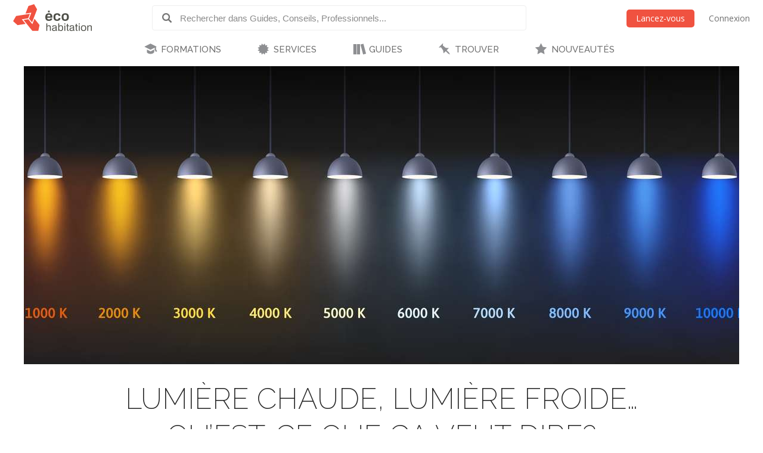

--- FILE ---
content_type: text/html; charset=utf-8
request_url: https://www.ecohabitation.com/guides/2762/lumiere-chaude-lumiere-froide-quest-ce-que-ca-veut-dire/
body_size: 27692
content:

<!DOCTYPE html>
<html lang="fr" class="lang-fr section-articles">
<head>
    
<script>window.gtag=window.gtag||function(){};window.ga=window.ga||function(){};</script>

    <link rel="preconnect" href="https://www.googletagmanager.com">

    <script>
        ECO_GTAG_CONFIG = {};

        
            ECO_GTAG_CONFIG.content_type = "Guides";
            ECO_GTAG_CONFIG.category = "Éclairage";
            ECO_GTAG_CONFIG.zone = "M46";
        

        
    </script>

    

    
        <script async src="https://www.googletagmanager.com/gtag/js?id=G-EYL8S8R2L6"></script>
        <script>
            window.dataLayer = window.dataLayer || [];
            function gtag(){dataLayer.push(arguments);}
            gtag('js', new Date());
            gtag('config', 'G-EYL8S8R2L6', ECO_GTAG_CONFIG);
        </script>
    

    




    
    <meta charset="UTF-8">
    <title>Lumière chaude, lumière froide… qu’est-ce que ça veut dire? - Écohabitation</title>
    <meta name="description" content="On dit d’une source lumineuse qu’elle est « chaude » ou « froide » selon la couleur de l’éclairage qu’elle diffuse. Sur les boîtes des ampoules que vous achetez en quincaillerie , vous trouverez mention de cette « couleur ». Ces termes se réfèrent à la sensation ressentie par un observateur et non à la température…">
    <meta name="keywords" content="Éclairage, Ampoule, Ampoule écologique, Temperature couleur, Température lumière">
    <meta name="viewport" content="width=device-width, initial-scale=1">
    
    <meta http-equiv="last-modified" content="2012-01-27">
    
    <link rel="canonical" href="https://www.ecohabitation.com/guides/2762/lumiere-chaude-lumiere-froide-quest-ce-que-ca-veut-dire/">
    <meta property="og:url" content="https://www.ecohabitation.com/guides/2762/lumiere-chaude-lumiere-froide-quest-ce-que-ca-veut-dire/">
    
    <meta property="fb:app_id" content="464627777732521">

    <meta property="og:title" content="Lumière chaude, lumière froide… qu’est-ce que ça veut dire?">
    <meta property="og:description" content="On dit d’une source lumineuse qu’elle est « chaude » ou « froide » selon la couleur de l’éclairage qu’elle diffuse. Sur les boîtes des ampoules que vous achetez en quincaillerie , vous trouverez mention de cette « couleur ». Ces termes se réfèrent à la sensation ressentie par un observateur et non à la température…">
    
    
    <meta property="og:image" content="https://www.ecohabitation.com/media/articles/images/91/f7/91f70e6a354b87209b1fc4058fe2bc1552bbe780/thumbs/_vPVI_JxusG8_1200x630_taKxHD8y.jpg">
    

    <meta property="og:type" content="article">
    <meta property="article:section" content="Guides">
    
    <meta property="article:publisher" content="162896563721443">
    

    

    <meta property="og:image" content="https://www.ecohabitation.com/static/website/img/og-image-ecohabitation.82492609110d.jpg">
    <link rel="shortcut icon" href="/static/website/img/favicon.6278270913a5.ico">
    <link rel="preconnect" href="https://fonts.googleapis.com">
    <link rel="preconnect" href="https://fonts.gstatic.com" crossorigin>
    <link rel="preconnect" href="https://ajax.googleapis.com">
    
    
        <link rel="preconnect" href="https://ras.ecohome.net">

        <link rel="preconnect" href="https://js.hs-scripts.com">
        <link rel="preconnect" href="https://js.hscollectedforms.net">
        <link rel="preconnect" href="https://js.hs-analytics.net">
        <link rel="preconnect" href="https://js.hsleadflows.net">
        <link rel="preconnect" href="https://js.hs-banner.com">
        <link rel="preconnect" href="https://forms.hsforms.com">
        <link rel="preconnect" href="https://track.hubspot.com">

        <link rel="preconnect" href="https://connect.facebook.net">
        <link rel="preconnect" href="https://www.facebook.com">

        <link rel="preconnect" href="https://z-na.associates-amazon.com">

        <link rel="preconnect" href="https://s.adroll.com">
        <link rel="preconnect" href="https://d.adroll.com">
        <link rel="preconnect" href="https://d.adroll.mgr.consensu.org">
        <link rel="preconnect" href="https://dsum-sec.casalemedia.com">
        <link rel="preconnect" href="https://pixel.rubiconproject.com">
        <link rel="preconnect" href="https://sync.outbrain.com">
        <link rel="preconnect" href="https://pixel.advertising.com">
        <link rel="preconnect" href="https://sync.taboola.com">
        <link rel="preconnect" href="https://simage2.pubmatic.com">
        <link rel="preconnect" href="https://eb2.3lift.com">
        <link rel="preconnect" href="https://ups.analytics.yahoo.com">
    


    <link href="https://fonts.googleapis.com/css2?family=Open+Sans:wght@300;400;600&family=Raleway:wght@100;200;300;500;600&display=swap" rel="preload" as="style" onload="this.onload=null;this.rel='stylesheet'">
    <link href="/static/website/css/normalize.min.ac230a49d6d6.css" rel="stylesheet">
    <link href="/static/website/css/style.63a8d2331a55.css" rel="stylesheet">
    <link href="/static/website/css/responsive.3b84be3a24ed.css" rel="stylesheet">
    <link href="/static/website/lang/fr/css/style.6ce24a23f774.css" rel="stylesheet">
    <link href="/static/website/css/bootstrap-icons.4687b01d2564.css" rel="preload" as="style" onload="this.onload=null;this.rel='stylesheet'">
    <link href="/static/website/css/fallback.1e78a80a4773.css" rel="preload" as="style" onload="this.onload=null;this.rel='stylesheet'">
    <link href="/static/search/css/jquery.typeahead.min.bd8b222fea6b.css" rel="preload" as="style" onload="this.onload=null;this.rel='stylesheet'">
    <link href="/static/search/css/jquery.typeahead.custom.0a3e7eef66f8.css" rel="preload" as="style" onload="this.onload=null;this.rel='stylesheet'">
    <link href="/static/website/plugins/slick/slick.18ef3d49eaee.css" rel="preload" as="style" onload="this.onload=null;this.rel='stylesheet'">
    <link href="/static/website/plugins/slick/slick-theme.463577beeb15.css" rel="preload" as="style" onload="this.onload=null;this.rel='stylesheet'">

    <noscript>
        <link href="https://fonts.googleapis.com/css2?family=Open+Sans:wght@300;400;600&family=Raleway:wght@100;200;300;500;600&display=swap" rel="stylesheet">
        <link href="/static/website/css/fallback.1e78a80a4773.css" rel="stylesheet">
        <link href="/static/website/css/bootstrap-icons.4687b01d2564.css" rel="stylesheet">
        <link href="/static/search/css/jquery.typeahead.min.bd8b222fea6b.css" rel="stylesheet">
        <link href="/static/search/css/jquery.typeahead.custom.0a3e7eef66f8.css" rel="stylesheet">
        <link href="/static/website/plugins/slick/slick.18ef3d49eaee.css" rel="stylesheet">
        <link href="/static/website/plugins/slick/slick-theme.463577beeb15.css" rel="stylesheet">
    </noscript>

    
        <link href="/static/website/css/print.888220c6d8b7.css" media="print" rel="stylesheet">
    

</head>
<body>
    
    <div id="header">
        <div class="header-wrapper">
            <div class="mobile-menu-toggle"></div>
            
<a class="logo-wrapper" href="/">
    
        <svg class="main-logo" xmlns="http://www.w3.org/2000/svg" viewBox="0 0 664.268 226.4">
            <g>
                <g class="icon-container">
                    <polygon points="132.448,105.643 141.791,81.34 25.147,99.729 0,143.307 37.339,177.059 104.909,166.388 82.684,138.866 73.705,127.772 120.979,120.317 127.2,119.33"/>
                    <polygon points="164.84,162.83 162.427,169.085 128.375,127.003 126.309,127.317 88.173,133.333 119.39,171.956 162.391,225.201 212.728,225.201 223.267,176 180.25,122.758 171.86,144.561"/>
                    <polygon points="134.417,122.125 160.002,153.8 175.441,113.705 177.844,107.449 202.427,43.581 177.248,0 129.372,15.461 104.783,79.329 110.171,78.483 147.217,72.639 153.844,71.596"/>
                </g>
                <g class="name-container">
                    <path d="M280.239,162.033h7.516v24.976c1.66-3.578,3.927-8.821,14.671-8.821c15.286,0,15.286,9.692,15.286,16.86v30.129h-7.51v-29.605c0-7.865-1.486-11.266-9.782-11.266c-7.952,0-12.665,5.062-12.665,14.232v26.639h-7.516V162.033z"/>
                    <path d="M330.712,193.561c0-6.377,0-15.373,19.473-15.373c12.489,0,17.123,3.931,17.123,14.851v22.531c0,3.853,1.576,3.934,4.365,3.934v5.674c-1.046,0-2.095,0.089-3.145,0.089c-5.763,0-7.342-1.313-8.381-5.763c-2.536,3.49-5.421,6.897-15.986,6.897c-11.356,0-15.285-4.628-15.285-13.709c0-9.174,4.016-12.492,28.124-15.631c2.618-0.352,2.618-4.286,2.618-5.592c0-6.114-2.974-7.163-10.483-7.163c-9.778,0-11.177,2.525-11.177,9.255H330.712z M359.795,207.185v-5.414c-4.19,1.402-7.427,1.925-10.223,2.273c-12.574,1.658-12.923,4.45-12.923,9.43c0,5.24,3.841,6.813,9.078,6.813C354.902,220.286,359.881,216.181,359.795,207.185z"/>
                    <path d="M381.093,162.033h7.51v24.374c1.927-4.023,3.67-8.22,14.153-8.22c13.791,0,19.298,6.9,19.298,23.324c0,19.481-7.857,24.889-19.298,24.889c-9.704,0-12.838-4.019-14.852-7.86v6.637h-6.812V162.033z M401.708,184.306c-12.75,0-13.536,13.186-13.536,18.688c0,10.917,3.746,17.292,14.322,17.292c9.515,0,11.969-6.026,11.969-18.953C414.462,189.805,412.275,184.306,401.708,184.306z"/>
                    <path d="M432.438,162.033h7.509v9.082h-7.509V162.033z M432.438,179.411h7.509v45.766h-7.509V179.411z"/>
                    <path d="M448.844,185.614v-6.203h6.552v-13.802h7.517v13.802h8.647v6.203h-8.647v28.469c0,4.813,0.086,5.25,4.453,5.25c1.046,0,2.014-0.097,3.06-0.182v6.025c-1.921,0.175-3.846,0.261-5.766,0.261c-9.264,0-9.264-5.408-9.264-10.917v-28.906H448.844z"/>
                    <path d="M477.92,193.561c0-6.377,0-15.373,19.476-15.373c12.49,0,17.128,3.931,17.128,14.851v22.531c0,3.853,1.568,3.934,4.361,3.934v5.674c-1.046,0-2.089,0.089-3.138,0.089c-5.766,0-7.342-1.313-8.395-5.763c-2.526,3.49-5.414,6.897-15.979,6.897c-11.354,0-15.284-4.628-15.284-13.709c0-9.174,4.016-12.492,28.123-15.631c2.617-0.352,2.617-4.286,2.617-5.592c0-6.114-2.963-7.163-10.479-7.163c-9.774,0-11.18,2.525-11.18,9.255H477.92z M507.004,207.185v-5.414c-4.188,1.402-7.424,1.925-10.22,2.273c-12.574,1.658-12.923,4.45-12.923,9.43c0,5.24,3.849,6.813,9.085,6.813C502.121,220.286,507.089,216.181,507.004,207.185z"/>
                    <path d="M523.244,185.614v-6.203h6.545v-13.802h7.516v13.802h8.645v6.203h-8.645v28.469c0,4.813,0.086,5.25,4.451,5.25c1.049,0,2.013-0.097,3.055-0.182v6.025c-1.917,0.175-3.838,0.261-5.759,0.261c-9.263,0-9.263-5.408-9.263-10.917v-28.906H523.244z"/>
                    <path d="M555.373,162.033h7.509v9.082h-7.509V162.033z M555.373,179.411h7.509v45.766h-7.509V179.411z"/>
                    <path d="M572.579,202.298c0-16.335,6.982-24.11,22.794-24.11c15.979,0,21.311,9.519,21.311,24.28c0,13.02-3.931,23.933-22.186,23.933C578.251,226.4,572.579,217.49,572.579,202.298z M594.586,184.306c-12.315,0-14.328,8.469-14.328,18.423c0,9.696,2.796,17.558,13.628,17.558c11.966,0,15.028-5.503,15.028-17.469C608.915,190.505,605.763,184.306,594.586,184.306z"/>
                    <path d="M626.712,179.411h7.509v7.075c1.572-3.579,4.368-8.299,14.681-8.299c15.018,0,15.366,9.17,15.366,15.811v31.179h-7.513v-29.08c0-6.897-0.607-11.621-9.259-11.621c-6.979,0-13.275,2.882-13.275,14.151v26.55h-7.509V179.411z"/>
                </g>
                <g class="name-container">
                    <path d="M314.809,102.732h-26.494c0.817-6.167,1.509-13.612,14.644-13.612C313.424,89.12,314.809,95.636,314.809,102.732z M331.437,114.004c0.925-17.554-2.324-37.194-29.172-37.194c-22.665,0-30.343,12.899-30.343,32.307c0,21.277,8.839,31.852,29.642,31.852c24.182,0,27.549-12.082,28.824-19.644h-15.801c-1.051,3.606-1.753,7.438-11.741,7.438c-11.506,0-14.885-4.993-14.885-14.759H331.437z"/>
                    <path d="M383.613,99.35c-0.804-4.649-0.694-10.23-12.668-10.23c-11.847,0-14.286,8.962-14.286,18.61c0,14.067,3.134,21.385,13.59,21.385c13.364,0,12.561-5.937,13.364-12.441h15.924c0,9.532-4.987,24.295-28.827,24.295c-19.294,0-29.982-10.688-29.982-32.31c0-18.257,7.912-31.849,31.271-31.849c20.217,0,27.077,10.691,27.077,22.54H383.613z"/>
                    <path d="M454.395,107.377c0,13.948-2.085,21.51-15.221,21.51c-9.993,0-13.6-5.821-13.6-20.228c0-15.812,4.416-19.652,15.343-19.652C450.916,89.007,454.395,94.944,454.395,107.377z M439.752,140.969c23.14,0,30.803-13.022,30.803-32.197c0-22.082-9.878-31.961-30.218-31.961c-17.668,0-30.923,7.087-30.923,32.542C409.415,131.33,419.757,140.969,439.752,140.969z"/>
                    <rect x="294.588" y="54.625" width="14.306" height="14.304"/>
                </g>
            </g>
        </svg>
    
</a>

            <div class="header-search">
                <form class="top-search" action="/guides/">
                    <div class="typeahead__container">
                        <div class="typeahead__field">
                            <span class="typeahead__button">
                                <label for="id_typeahead__input">
                                    <button type="submit" name="search" aria-label="Rechercher dans Guides, Conseils, Professionnels">
                                        <span class="typeahead__search-icon"></span>
                                    </button>
                                </label>
                            </span>
                            <span class="typeahead__query">
                                <input class="js-typeahead"
                                       style="background: none;"
                                       id="id_typeahead__input"
                                       name="q"
                                       type="search"
                                       placeholder="Rechercher dans Guides, Conseils, Professionnels..."
                                       value=""
                                       data-source="1"
                                       autocomplete="off">
                            </span>
                        </div>
                    </div>
                </form>
            </div>

            <div class="header-action">
                <div class="mobile-search-toggle typeahead__search-icon" title="Rechercher"></div>

                
            </div>

            
                <ul class="header-auth mainmenu">
                    <li class="child"><a data-modal class="buttons button-orange" href="/inscription/?next=/guides/2762/lumiere-chaude-lumiere-froide-quest-ce-que-ca-veut-dire/" rel="nofollow">Lancez-vous</a></li>
                    <li class="child nomobile"><a data-modal href="/connexion/?next=/guides/2762/lumiere-chaude-lumiere-froide-quest-ce-que-ca-veut-dire/" rel="nofollow">Connexion</a></li>
                </ul>
            
            <div class="clear"></div>
        </div>

        
            <nav id="mainnav">
                <ul class="mainmenu">
                    



    <li class="child section-training has-childs level-0">
        <a href="/formations/">FORMATIONS</a>
        
            <ul class="submenu">
                

<li class="column"><ul>

    <li class="child level-1">
        <a href="https://www.ecohabitation.com/formations/">Nos formations</a>
        
    </li>
    
        
    

    <li class="child has-childs level-1 last">
        <a href="/formations/webinaires/midrise-bois-vs-beton/">Webinaires et Événements</a>
        
            <ul class="submenu">
                



    <li class="child level-2">
        <a href="/dossier-inondation-cohabiter-avec-l-eau/">Dossier inondation : Cohabiter avec l&#x27;eau</a>
        
    </li>
    

    <li class="child level-2">
        <a href="/formations/webinaires/midrise-bois-vs-beton/">Midrise - Bois vs Béton</a>
        
    </li>
    

    <li class="child level-2 last">
        <a href="/formations/videos/">Vidéos</a>
        
    </li>
    

            </ul>

        
    </li>
    
        
            </ul></li>
        
    

            </ul>

        
    </li>
    

    <li class="child section-services has-childs level-0">
        <a href="/services/">SERVICES</a>
        
            <ul class="submenu">
                

<li class="column"><ul>

    <li class="child has-childs level-1">
        <a href="/multilogement-commercial-institutionnel/">Multilogement, Commercial et Institutionnel</a>
        
            <ul class="submenu">
                



    <li class="child level-2">
        <a href="/multilogement-commercial-institutionnel/optimisation-energetique-sur-plans/">Optimisation énergétique sur plans</a>
        
    </li>
    

    <li class="child level-2">
        <a href="/multilogement-commercial-institutionnel/audit-energetique/">Audit énergétique</a>
        
    </li>
    

    <li class="child level-2">
        <a href="/multilogement-commercial-institutionnel/batiment-carbone-zero/">Bâtiment à Carbone Zéro</a>
        
    </li>
    

    <li class="child level-2 last">
        <a href="/multilogement-commercial-institutionnel/financements/">Accompagnement énergétique APH</a>
        
    </li>
    

            </ul>

        
    </li>
    
        
    

    <li class="child has-childs level-1">
        <a href="/quartiers/">Planification urbaine</a>
        
            <ul class="submenu">
                



    <li class="child level-2">
        <a href="/planification-urbaine/quartiers-durables/">Quartiers durables</a>
        
    </li>
    

    <li class="child level-2">
        <a href="/planification-urbaine/reseaux-thermiques/">Réseaux thermiques</a>
        
    </li>
    

    <li class="child level-2 last">
        <a href="/planification-urbaine/municipalites-durables/">Municipalités durables</a>
        
    </li>
    

            </ul>

        
    </li>
    
        
            </ul></li><li class="column"><ul>
        
    

    <li class="child has-childs level-1">
        <a href="/coaching-de-projet/">Coaching de projet</a>
        
            <ul class="submenu">
                



    <li class="child level-2">
        <a href="/coaching-de-projet/">Coaching en rénovation</a>
        
    </li>
    

    <li class="child level-2 last">
        <a href="/coaching-de-projet/">Coaching en construction</a>
        
    </li>
    

            </ul>

        
    </li>
    
        
    

    <li class="child has-childs level-1 last">
        <a href="/jerenoveco/">Démarche JeRénovÉco</a>
        
            <ul class="submenu">
                



    <li class="child level-2">
        <a href="/jerenoveco/a-propos/">À propos</a>
        
    </li>
    

    <li class="child level-2">
        <a href="/jerenoveco/pour-qui/">À qui s&#x27;adresse JeRénovÉco?</a>
        
    </li>
    

    <li class="child level-2">
        <a href="/jerenoveco/energie/">Volet énergie et décarbonation</a>
        
    </li>
    

    <li class="child level-2 last">
        <a href="/jerenoveco/adaptation/">Volet inondations</a>
        
    </li>
    

            </ul>

        
    </li>
    
        
            </ul></li>
        
    

            </ul>

        
    </li>
    

    <li class="child section-guides has-childs level-0">
        <a href="/guides/">GUIDES</a>
        
            <ul class="submenu">
                

<li class="column"><ul>

    <li class="child has-childs level-1">
        <a href="/guides/planification-et-conception/">Planification et conception</a>
        
            <ul class="submenu">
                



    <li class="child level-2">
        <a href="/guides/mode-de-vie-et-mobilite/">Mode de vie et mobilité</a>
        
    </li>
    

    <li class="child level-2">
        <a href="/guides/subventions-et-incitatifs/">Subventions et incitatifs</a>
        
    </li>
    

    <li class="child level-2">
        <a href="/guides/financement-hypothecaire-et-fiscalite/">Financement hypothécaire et fiscalité</a>
        
    </li>
    

    <li class="child level-2">
        <a href="/guides/codes-et-reglementations/">Codes et règlementations</a>
        
    </li>
    

    <li class="child level-2">
        <a href="/guides/les-certifications-ecologiques/">Les certifications écologiques</a>
        
    </li>
    

    <li class="child level-2">
        <a href="/guides/ecodesign/">Écodesign</a>
        
    </li>
    

    <li class="child level-2">
        <a href="/guides/maisons-autonomes-et-nette-zero/">Maisons autonomes et Nette-Zéro</a>
        
    </li>
    

    <li class="child level-2">
        <a href="/guides/materiaux-et-ressources/">Matériaux et ressources</a>
        
    </li>
    

    <li class="child level-2">
        <a href="/guides/architecture-et-conception-de-plans/">Architecture et conception de plans</a>
        
    </li>
    

    <li class="child level-2">
        <a href="/guides/entrepreneurs-expertise/">Entrepreneurs - Expertise</a>
        
    </li>
    

    <li class="child level-2">
        <a href="/guides/sante-et-qualite-de-lair/">Santé et qualité de l&#x27;air</a>
        
    </li>
    

    <li class="child level-2">
        <a href="/guides/gestion-des-dechets/">Gestion des déchets</a>
        
    </li>
    

    <li class="child level-2 last">
        <a href="/guides/immobilier-et-maisons-neuves/">Immobilier et maisons neuves</a>
        
    </li>
    

            </ul>

        
    </li>
    
        
    

    <li class="child has-childs level-1">
        <a href="/guides/fondations-et-sous-sol/">Fondations et sous-sol</a>
        
            <ul class="submenu">
                



    <li class="child level-2">
        <a href="/guides/excavation/">Excavation</a>
        
    </li>
    

    <li class="child level-2">
        <a href="/guides/radon/">Radon</a>
        
    </li>
    

    <li class="child level-2">
        <a href="/guides/fondations-nouvelle-construction/">Fondations - Nouvelle construction</a>
        
    </li>
    

    <li class="child level-2">
        <a href="/guides/fondations-renovation/">Fondations - Rénovation</a>
        
    </li>
    

    <li class="child level-2 last">
        <a href="/guides/drainage-et-impermeabilisation/">Drainage et imperméabilisation</a>
        
    </li>
    

            </ul>

        
    </li>
    
        
            </ul></li><li class="column"><ul>
        
    

    <li class="child has-childs level-1">
        <a href="/guides/murs-et-toitures/">Murs et toitures</a>
        
            <ul class="submenu">
                



    <li class="child level-2">
        <a href="/guides/coupes-de-mur-nouvelle-construction/">Coupes de mur - Nouvelle construction</a>
        
    </li>
    

    <li class="child level-2">
        <a href="/guides/coupes-de-mur-renovation/">Coupes de mur - Rénovation</a>
        
    </li>
    

    <li class="child level-2">
        <a href="/guides/etancheite-pare-air-pare-vapeur/">Étanchéité - Pare-air - Pare-vapeur</a>
        
    </li>
    

    <li class="child level-2">
        <a href="/guides/isolation-et-insonorisation/">Isolation et insonorisation</a>
        
    </li>
    

    <li class="child level-2">
        <a href="/guides/portes-et-fenetres/">Portes et fenêtres</a>
        
    </li>
    

    <li class="child level-2">
        <a href="/guides/entretoits-nouvelle-construction/">Entretoits - Nouvelle construction</a>
        
    </li>
    

    <li class="child level-2">
        <a href="/guides/entretoits-renovation/">Entretoits - Rénovation</a>
        
    </li>
    

    <li class="child level-2">
        <a href="/guides/toitures/">Toitures</a>
        
    </li>
    

    <li class="child level-2">
        <a href="/guides/revetements-exterieurs/">Revêtements extérieurs</a>
        
    </li>
    

    <li class="child level-2 last">
        <a href="/guides/controle-des-parasites/">Contrôle des parasites</a>
        
    </li>
    

            </ul>

        
    </li>
    
        
    

    <li class="child has-childs level-1">
        <a href="/guides/mecanique-du-batiment/">Mécanique du bâtiment</a>
        
            <ul class="submenu">
                



    <li class="child level-2">
        <a href="/guides/chauffage-et-climatisation/">Chauffage et climatisation</a>
        
    </li>
    

    <li class="child level-2">
        <a href="/guides/ventilation/">Ventilation</a>
        
    </li>
    

    <li class="child level-2">
        <a href="/guides/plomberie-et-gestion-efficace-de-leau/">Plomberie et gestion efficace de l&#x27;eau</a>
        
    </li>
    

    <li class="child level-2">
        <a href="/guides/electricite/">Électricité</a>
        
    </li>
    

    <li class="child level-2 last">
        <a href="/guides/energies-renouvelables/">Énergies renouvelables</a>
        
    </li>
    

            </ul>

        
    </li>
    
        
            </ul></li><li class="column"><ul>
        
    

    <li class="child has-childs level-1">
        <a href="/guides/interieurs/">Intérieurs</a>
        
            <ul class="submenu">
                



    <li class="child level-2">
        <a href="/guides/murs-et-plafonds-revetements-interieurs/">Murs et plafonds - Revêtements intérieurs</a>
        
    </li>
    

    <li class="child level-2">
        <a href="/guides/planchers-et-escaliers/">Planchers et escaliers</a>
        
    </li>
    

    <li class="child level-2">
        <a href="/guides/peintures-finis-et-enduits-naturels/">Peintures, finis et enduits naturels</a>
        
    </li>
    

    <li class="child level-2">
        <a href="/guides/portes-et-moulures/">Portes et moulures</a>
        
    </li>
    

    <li class="child level-2">
        <a href="/guides/cuisines/">Cuisines</a>
        
    </li>
    

    <li class="child level-2">
        <a href="/guides/salles-de-bains/">Salles de bains</a>
        
    </li>
    

    <li class="child level-2">
        <a href="/guides/amenagement-du-sous-sol/">Aménagement du sous-sol</a>
        
    </li>
    

    <li class="child level-2">
        <a href="/guides/mobilier-et-decoration/">Mobilier et décoration</a>
        
    </li>
    

    <li class="child level-2">
        <a href="/guides/nettoyage-et-entretien/">Nettoyage et entretien</a>
        
    </li>
    

    <li class="child level-2 last">
        <a href="/guides/recyclage-et-compostage/">Recyclage et compostage</a>
        
    </li>
    

            </ul>

        
    </li>
    
        
    

    <li class="child has-childs level-1">
        <a href="/guides/amenagement-exterieur/">Aménagement extérieur</a>
        
            <ul class="submenu">
                



    <li class="child level-2">
        <a href="/guides/terrasses-balcons-et-gazebos/">Terrasses, balcons et gazébos</a>
        
    </li>
    

    <li class="child level-2">
        <a href="/guides/pavages-et-permeabilite-du-lot/">Pavages et perméabilité du lot</a>
        
    </li>
    

    <li class="child level-2">
        <a href="/guides/amenagement-paysager/">Aménagement paysager</a>
        
    </li>
    

    <li class="child level-2">
        <a href="/guides/systeme-dirrigation/">Système d&#x27;irrigation</a>
        
    </li>
    

    <li class="child level-2">
        <a href="/guides/recuperation-des-eaux-de-pluie/">Récupération des eaux de pluie</a>
        
    </li>
    

    <li class="child level-2">
        <a href="/guides/production-alimentaire/">Production alimentaire</a>
        
    </li>
    

    <li class="child level-2">
        <a href="/guides/piscines-et-bassins-naturels/">Piscines et bassins naturels</a>
        
    </li>
    

    <li class="child level-2 last">
        <a href="/guides/serres-solariums/">Serres &amp; Solariums</a>
        
    </li>
    

            </ul>

        
    </li>
    
        
            </ul></li><li class="column"><ul>
        
    

    <li class="child has-childs level-1">
        <a href="/guides/leed-guide-technique/">LEED - Guide technique</a>
        
            <ul class="submenu">
                



    <li class="child level-2">
        <a href="/guides/leed-v4/">LEED v4</a>
        
    </li>
    

    <li class="child level-2 last">
        <a href="/guides/leed-2009/">LEED 2009</a>
        
    </li>
    

            </ul>

        
    </li>
    
        
    

    <li class="child has-childs level-1">
        <a href="/guides/urbanisme-et-amenagement-du-territoire/">Urbanisme et  Aménagement du territoire</a>
        
            <ul class="submenu">
                



    <li class="child level-2">
        <a href="/guides/amenagement-densite/">Aménagement &amp; densité</a>
        
    </li>
    

    <li class="child level-2">
        <a href="/guides/ilots-de-chaleurs/">Îlots de chaleurs</a>
        
    </li>
    

    <li class="child level-2">
        <a href="/guides/gestion-de-leau/">Gestion de l&#x27;eau</a>
        
    </li>
    

    <li class="child level-2">
        <a href="/guides/matieres-residuelles/">Matières résiduelles</a>
        
    </li>
    

    <li class="child level-2">
        <a href="/guides/transport-deplacement/">Transport - déplacement</a>
        
    </li>
    

    <li class="child level-2">
        <a href="/guides/reduction-des-emissions-de-ges/">Réduction des émissions de GES</a>
        
    </li>
    

    <li class="child level-2 last">
        <a href="/guides/municipalites-encourager-lhabitation-durable/">Municipalités: encourager l&#x27;habitation durable</a>
        
    </li>
    

            </ul>

        
    </li>
    
        
            </ul></li><li class="column"><ul>
        
    

    <li class="child level-1">
        <a href="/publications-exclusives/">Publications exclusives</a>
        
    </li>
    
        
    

    <li class="child level-1">
        <a href="/discussions/">Questions et réponses</a>
        
    </li>
    
        
            </ul></li><li class="column"><ul>
        
    

    <li class="child level-1 last">
        <a href="/renovation/">Rénovation Écohabitation</a>
        
    </li>
    
        
            </ul></li>
        
    

            </ul>

        
    </li>
    

    <li class="child section-projects has-childs level-0">
        <a href="/trouver/">TROUVER</a>
        
            <ul class="submenu">
                

<li class="column"><ul>

    <li class="child has-childs level-1 last">
        <a href="/trouver/">TROUVER DE L&#x27;INSPIRATION</a>
        
            <ul class="submenu">
                



    <li class="child level-2">
        <a href="/trouver/kits/">Maisons préfabriquées pour le Québec</a>
        
    </li>
    

    <li class="child level-2">
        <a href="/projets/">Projets exemplaires</a>
        
    </li>
    

    <li class="child level-2 last">
        <a href="/trouver/proprietes-a-vendre/">Propriétés et condos écologiques à vendre</a>
        
    </li>
    

            </ul>

        
    </li>
    
        
            </ul></li>
        
    

            </ul>

        
    </li>
    

    <li class="child section-latest level-0 last">
        <a href="/nouveautes/">NOUVEAUTÉS</a>
        
    </li>
    

                </ul>
            </nav>
        
    </div>

    <div id="content">
        
    
        <div class="article-intro">
            
                <div class="article-image-container">
                    
                    <img class="article-image" src="/media/articles/images/91/f7/91f70e6a354b87209b1fc4058fe2bc1552bbe780/thumbs/_vPVI_JxusG8_1200x500_EE_R0wWf.jpg" alt="Association entre couleur, source et température" width="1200" height="500">
                    
                </div>
            
        <header>
            <h1>Lumière chaude, lumière froide… qu’est-ce que ça veut dire?</h1>
        </header>
        </div>
    

    <div class="content-article">
        <div class="sidebar">
            
                
                    <div id="ras-73" class="ras dpg" data-id="1"></div>


                

                
                    
                        
                        
                            <h2>Guides connexes</h2>
                            

<div class="list sidelist">
    
    <div class="row">
        <div class="node-thumb">
        
            <a href="/guides/2798/eclairage-exterieur/" title="Éclairer l’extérieur avec des ampoules LED"><img class="node-image lazyload" data-src="/media/articles/images/f4/d2/f4d2a8fdb37491e64cfa00ad41a6abf26b89abcd/thumbs/Nvk72GWddCmX_120x120_EE_R0wWf.jpg" alt="Éclairage extérieur" width="120" height="120" src="/static/website/img/pixel.2f22d8da6588.gif" style="aspect-ratio: 120/120;"></a>
        
        </div>
        <div class="node-content">
            <a class="node-title" href="/guides/2798/eclairage-exterieur/" title="Éclairage extérieur"><h3>Éclairage extérieur</h3></a>
        </div>
    </div>
    
    <div class="row">
        <div class="node-thumb">
        
            <a href="/guides/2589/comment-la-lumiere-peut-elle-se-transformer-en-electricite/" title="Comment la lumière peut-elle se transformer en électricité ?"><img class="node-image lazyload" data-src="/media/articles/images/72/ac/72accfb32f3921abca0419d950671ffadc84e360/thumbs/RWZzNVg76KRt_120x120_EE_R0wWf.jpg" alt="Comment la lumière peut-elle se transformer en électricité" width="120" height="120" src="/static/website/img/pixel.2f22d8da6588.gif" style="aspect-ratio: 120/120;"></a>
        
        </div>
        <div class="node-content">
            <a class="node-title" href="/guides/2589/comment-la-lumiere-peut-elle-se-transformer-en-electricite/" title="Comment la lumière peut-elle se transformer en électricité ?"><h3>Comment la lumière peut-elle se transformer en électricité ?</h3></a>
        </div>
    </div>
    
    <div class="row">
        <div class="node-thumb">
        
            <a href="/guides/2769/lampoule-a-incandescence-classique/" title="L’ampoule à incandescence classique"><img class="node-image lazyload" data-src="/media/articles/images/7c/ae/7cae27e4dfef7108e214fd6e80f70e4269e3cd99/thumbs/akUfJoniySxY_120x120_EE_R0wWf.jpg" alt="l’ampoule à incandescence" width="120" height="120" src="/static/website/img/pixel.2f22d8da6588.gif" style="aspect-ratio: 120/120;"></a>
        
        </div>
        <div class="node-content">
            <a class="node-title" href="/guides/2769/lampoule-a-incandescence-classique/" title="L’ampoule à incandescence classique"><h3>L’ampoule à incandescence classique</h3></a>
        </div>
    </div>
    
    <div class="row">
        <div class="node-thumb">
        
            <a href="/guides/2763/les-ampoules-comment-ca-marche/" title="Les ampoules, comment ça marche?"><img class="node-image lazyload" data-src="/media/articles/images/53/9a/539aaded61dbdf7dd624e106b7a23b229f4ebbe2/thumbs/IoqM7Jw1MbTz_120x120_EE_R0wWf.jpg" alt="Les ampoules, comment ça marche?" width="120" height="120" src="/static/website/img/pixel.2f22d8da6588.gif" style="aspect-ratio: 120/120;"></a>
        
        </div>
        <div class="node-content">
            <a class="node-title" href="/guides/2763/les-ampoules-comment-ca-marche/" title="Les ampoules, comment ça marche?"><h3>Les ampoules, comment ça marche?</h3></a>
        </div>
    </div>
    
    <div class="row">
        <div class="node-thumb">
        
            <a href="/guides/1340/la-masse-thermique-dans-les-murs-au-quebec-ca-marche/" title="Masse thermique dans les murs au Québec"><img class="node-image lazyload" data-src="/media/articles/images/19/cd/19cdaab067d38b6aa3b63cad6bae23369c691c1b/thumbs/B6w0d-TX6Ghk_120x120_EE_R0wWf.jpg" alt="La masse thermique dans les murs au Québec" width="120" height="120" src="/static/website/img/pixel.2f22d8da6588.gif" style="aspect-ratio: 120/120;"></a>
        
        </div>
        <div class="node-content">
            <a class="node-title" href="/guides/1340/la-masse-thermique-dans-les-murs-au-quebec-ca-marche/" title="La masse thermique dans les murs au Québec, ça marche ?"><h3>La masse thermique dans les murs au Québec, ça marche ?</h3></a>
        </div>
    </div>
    
    <div class="row">
        <div class="node-thumb">
        
            <a href="/guides/3744/faire-des-economies-en-faisant-le-lavage-a-leau-froide-surtout-en-lavant-mieux/" title="Faire le lavage à l&#x27;eau Froide ? Comment et Pourquoi !"><img class="node-image lazyload" data-src="/media/articles/images/9d/2c/9d2c974dbaff74dc1803c541a16d29ebed76015c/thumbs/CFHsmeLutTDz_120x120_EE_R0wWf.jpg" alt="Économiser en lavant à l&#x27;eau froide tout en rendant les choses propre..." width="120" height="120" src="/static/website/img/pixel.2f22d8da6588.gif" style="aspect-ratio: 120/120;"></a>
        
        </div>
        <div class="node-content">
            <a class="node-title" href="/guides/3744/faire-des-economies-en-faisant-le-lavage-a-leau-froide-surtout-en-lavant-mieux/" title="Faire des économies en faisant le lavage à l&#x27;eau froide ? Surtout en lavant mieux !"><h3>Faire des économies en faisant le lavage à l&#x27;eau froide ? Surtout en lavant…</h3></a>
        </div>
    </div>
    
    <div class="row">
        <div class="node-thumb">
        
            <a href="/guides/2759/tout-sur-les-gradateurs-de-lumiere/" title="Tout sur les gradateurs de lumière"><img class="node-image lazyload" data-src="/media/articles/images/36/8b/368b066c34a7b4554b71c2431a0c81721d0d27a3/thumbs/v3aLFbem8GEx_120x120_EE_R0wWf.jpg" alt="" width="120" height="120" src="/static/website/img/pixel.2f22d8da6588.gif" style="aspect-ratio: 120/120;"></a>
        
        </div>
        <div class="node-content">
            <a class="node-title" href="/guides/2759/tout-sur-les-gradateurs-de-lumiere/" title="Tout sur les gradateurs de lumière"><h3>Tout sur les gradateurs de lumière</h3></a>
        </div>
    </div>
    
</div>
                        
                    
                

                
                    <div id="ras-74" class="ras dpg" data-id="2"></div>


                

                
                    
                        
                        
                            <h2>Conseils connexes</h2>
                            

<div class="list sidelist sidelist-discussions">
    
    <div class="row">
        <div class="node-content">
            <a class="node-title" href="/discussions/1720/eclairage-est-ce-que-les-luminaires-encastres-causent-une-plus-grande-perte-de-chaleur-vers-lentretoit-que-les-plafonniers-ordinaires/" title="Est-ce que les luminaires encastrés causent une plus grande perte de chaleur vers l&#x27;entretoit que les plafonniers ordinaires ?"><h3>Est-ce que les luminaires encastrés causent une plus grande perte de chaleur vers l&#x27;entretoit que les plafonniers…</h3></a>
        </div>
    </div>
    
    <div class="row">
        <div class="node-content">
            <a class="node-title" href="/discussions/4565/moisissures-oranges/" title="Moisissures oranges. Que faire ?"><h3>Moisissures oranges. Que faire ?</h3></a>
        </div>
    </div>
    
    <div class="row">
        <div class="node-content">
            <a class="node-title" href="/discussions/2028/fenetres-nous-voulions-changer-nos-fenetres-avec-du-triple-verre-low-e-et-argon-mais-nous-craignons-cet-effet-bleute-que-nous-conseillez-nous/" title="Nous voulions changer nos fenêtres avec du triple verre, Low E et argon mais nous craignons cet effet bleuté. Que nous conseillez-nous ?"><h3>Nous voulions changer nos fenêtres avec du triple verre, Low E et argon mais nous craignons cet effet bleuté. Que…</h3></a>
        </div>
    </div>
    
    <div class="row">
        <div class="node-content">
            <a class="node-title" href="/discussions/6817/que-veut-dire-le-kd-dans-epinette-kd/" title="Que veut dire le KD dans épinette KD ?"><h3>Que veut dire le KD dans épinette KD ?</h3></a>
        </div>
    </div>
    
    <div class="row">
        <div class="node-content">
            <a class="node-title" href="/discussions/2261/plancher-de-beton-quel-produit-utiliser-pour-que-le-beton-lisse-devient-fonce/" title="Quel produit utiliser pour que le béton lisse devient foncé ?"><h3>Quel produit utiliser pour que le béton lisse devient foncé ?</h3></a>
        </div>
    </div>
    
    <div class="row">
        <div class="node-content">
            <a class="node-title" href="/discussions/3450/toiture-on-veut-refaire-la-toiture-et-poser-le-dessus-en-bardeaux-dasphalte-et-faire-un-puit-de-lumiere/" title="On veut refaire la toiture et poser le dessus en bardeaux d&#x27;asphalte et faire un puit de lumière."><h3>On veut refaire la toiture et poser le dessus en bardeaux d&#x27;asphalte et faire un puit de lumière.</h3></a>
        </div>
    </div>
    
    <div class="row">
        <div class="node-content">
            <a class="node-title" href="/discussions/5321/est-ce-que-l-ardoise-quebecoise-est-200-impermeable/" title="Est-ce que l&#x27;ardoise québécoise est 100% imperméable ?"><h3>Est-ce que l&#x27;ardoise québécoise est 100% imperméable ?</h3></a>
        </div>
    </div>
    
</div>
                        
                    
                

                
                    <div id="ras-75" class="ras dpg" data-id="3"></div>


                

                
                    
                    
                        <h2>Actualités connexes</h2>
                        

<div class="list sidelist">
    
    <div class="row">
        <div class="node-thumb">
        
            <a href="/actualites/1627/vers-un-retrait-des-energies-fossiles-annonce-par-le-gouvernement/" title="Interdiction du chauffage au gaz au Québec"><img class="node-image lazyload" data-src="/media/articles/images/85/da/85dadf5f932a46022279abdd3d23edf292372d59/thumbs/svFiRTosQ40L_120x120_EE_R0wWf.jpg" alt="" width="120" height="120" src="/static/website/img/pixel.2f22d8da6588.gif" style="aspect-ratio: 120/120;"></a>
        
        </div>
        <div class="node-content">
            <a class="node-title" href="/actualites/1627/vers-un-retrait-des-energies-fossiles-annonce-par-le-gouvernement/" title="Vers un retrait des énergies fossiles annoncé par le gouvernement!"><h3>Vers un retrait des énergies fossiles annoncé par le gouvernement!</h3></a>
        </div>
    </div>
    
    <div class="row">
        <div class="node-thumb">
        
            <a href="/actualites/1641/des-initiatives-ambitieuses-pour-reduire-collectivement-la-consommation-denergie-et-delectricite/" title="Hydro-Québec annonce de nouvelles initiatives en efficacité énergétique"><img class="node-image lazyload" data-src="/media/articles/images/ed/c7/edc786d59c9d5cfea8466d47734736dd14a42c94/thumbs/0jEbK7nNapDy_120x120_EE_R0wWf.jpg" alt="Hydro-Québec dévoile sa trajectoire d’efficacité énergétique" width="120" height="120" src="/static/website/img/pixel.2f22d8da6588.gif" style="aspect-ratio: 120/120;"></a>
        
        </div>
        <div class="node-content">
            <a class="node-title" href="/actualites/1641/des-initiatives-ambitieuses-pour-reduire-collectivement-la-consommation-denergie-et-delectricite/" title="Des initiatives ambitieuses pour réduire collectivement la consommation d’énergie et d’électricité"><h3>Des initiatives ambitieuses pour réduire collectivement la consommation…</h3></a>
        </div>
    </div>
    
    <div class="row">
        <div class="node-thumb">
        
            <a href="/actualites/1620/le-potentiel-du-photovoltaique-et-ses-mesures-dapplication/" title="Le potentiel de l&#x27;énergie solaire au Québec"><img class="node-image lazyload" data-src="/media/articles/images/91/ff/91ff9433029f58765368c00af8766392fa4276ce/thumbs/3fByI-t_9Px1_120x120_EE_R0wWf.jpg" alt="Les panneaux solaires bientôt encouragés au Québec?" width="120" height="120" src="/static/website/img/pixel.2f22d8da6588.gif" style="aspect-ratio: 120/120;"></a>
        
        </div>
        <div class="node-content">
            <a class="node-title" href="/actualites/1620/le-potentiel-du-photovoltaique-et-ses-mesures-dapplication/" title="Le potentiel du photovoltaïque au Québec et ses mesures d&#x27;application"><h3>Le potentiel du photovoltaïque au Québec et ses mesures d&#x27;application</h3></a>
        </div>
    </div>
    
</div>
                    
                

                
                    <div id="ras-76" class="ras dpg" data-id="4"></div>


                

                
                    <h2>Nouveautés</h2>
                    
                    

<div class="list sidelist">
    
    <div class="row">
        <div class="node-thumb">
        
            <a href="/guides/4043/bonnes-pratiques-pour-des-planchers-de-sous-sols-resilients/" title="Planchers de sous-sol : les options les plus résistantes à l’eau"><img class="node-image lazyload" data-src="/media/articles/images/fc/49/fc49f04e130158fa0023bd069603018bdd1709a3/thumbs/Z4dEWrAgJUE-_120x120_EE_R0wWf.jpg" alt="Matériaux de plancher résistants aux inondations." width="120" height="120" src="/static/website/img/pixel.2f22d8da6588.gif" style="aspect-ratio: 120/120;"></a>
        
        </div>
        <div class="node-content">
            <a class="node-title" href="/guides/4043/bonnes-pratiques-pour-des-planchers-de-sous-sols-resilients/" title="Bonnes pratiques pour des planchers de sous-sols résilients"><h3>Bonnes pratiques pour des planchers de sous-sols résilients</h3></a>
        </div>
    </div>
    
    <div class="row">
        <div class="node-thumb">
        
            <a href="/actualites/1641/des-initiatives-ambitieuses-pour-reduire-collectivement-la-consommation-denergie-et-delectricite/" title="Hydro-Québec annonce de nouvelles initiatives en efficacité énergétique"><img class="node-image lazyload" data-src="/media/articles/images/ed/c7/edc786d59c9d5cfea8466d47734736dd14a42c94/thumbs/0jEbK7nNapDy_120x120_EE_R0wWf.jpg" alt="Hydro-Québec dévoile sa trajectoire d’efficacité énergétique" width="120" height="120" src="/static/website/img/pixel.2f22d8da6588.gif" style="aspect-ratio: 120/120;"></a>
        
        </div>
        <div class="node-content">
            <a class="node-title" href="/actualites/1641/des-initiatives-ambitieuses-pour-reduire-collectivement-la-consommation-denergie-et-delectricite/" title="Des initiatives ambitieuses pour réduire collectivement la consommation d’énergie et d’électricité"><h3>Des initiatives ambitieuses pour réduire collectivement la consommation…</h3></a>
        </div>
    </div>
    
    <div class="row">
        <div class="node-thumb">
        
            <a href="/evenements/1420/comment-se-preparer-aux-inondations-amenagement-et-comportements/" title="Webinaire gratuit Comment se préparer aux inondations"><img class="node-image lazyload" data-src="/media/articles/images/f1/79/f1799cae30cfcdba7a48a4c554a9a2dfa8216b75/thumbs/umT-vsQAqzTt_120x120_EE_R0wWf.jpg" alt="Webinaire Comment se préparer aux inondations" width="120" height="120" src="/static/website/img/pixel.2f22d8da6588.gif" style="aspect-ratio: 120/120;"></a>
        
        </div>
        <div class="node-content">
            <a class="node-title" href="/evenements/1420/comment-se-preparer-aux-inondations-amenagement-et-comportements/" title="Comment se préparer aux inondations : aménagements et comportements"><h3>Comment se préparer aux inondations : aménagements et comportements</h3></a>
        </div>
    </div>
    
    <div class="row">
        <div class="node-thumb">
        
            <a href="/guides/4027/les-thermopompes-gainables-un-bon-choix/" title="Les thermopompes gainables sont-elles efficaces?"><img class="node-image lazyload" data-src="/media/articles/images/c0/88/c088b7523114389f64cc8af321667bd7853c9f45/thumbs/J3CeekXPLusY_120x120_EE_R0wWf.jpg" alt="Les thermopompes avec conduits" width="120" height="120" src="/static/website/img/pixel.2f22d8da6588.gif" style="aspect-ratio: 120/120;"></a>
        
        </div>
        <div class="node-content">
            <a class="node-title" href="/guides/4027/les-thermopompes-gainables-un-bon-choix/" title="Les thermopompes gainables, un bon choix?"><h3>Les thermopompes gainables, un bon choix?</h3></a>
        </div>
    </div>
    
</div>
                
            
        </div>
        <div class="article-container">
            <article>
                
                    
                        <ul class="breadcrumbs">
                            <li class="child"><a href="/guides/">Guides</a></li>
                            
                                <li class="child"><a href="/guides/mecanique-du-batiment/">Mécanique du bâtiment</a></li>
                            
                                <li class="child"><a href="/guides/electricite/">Électricité</a></li>
                            
                                <li class="child"><a href="/guides/eclairage/">Éclairage</a></li>
                            
                        </ul>
                    

                    
                

                <h2 class="subtitle">On dit d’une source lumineuse qu’elle est « chaude » ou « froide » selon la couleur de l’éclairage qu’elle diffuse.</h2>

                
                    <div class="author-container">
                        <div class="author-image">
                            <img src="/static/website/img/eco-logo-author.869971600014.png" alt="" width="76" height="76">
                        </div>
                        <div class="author-text">
                            <div class="author-name author-name-undefined">
                                <span class="author-username">Écohabitation</span>
                                <span class="publish-date">Mise à jour : 27 janvier 2012</span>
                            </div>
                            
                        </div>
                    </div>

                    
                        <ul class="user-action-bar">
                            
                            <li class="child action-save">

    
    <span data-modal class="user-action-button" data-href="/inscription/?next=/guides/2762/lumiere-chaude-lumiere-froide-quest-ce-que-ca-veut-dire/">
        <i class="bi bi-heart-fill"></i><span class="action-text">Sauvegarder</span>
    </span>

</li>
                            <li class="child action-like">

    
        <span data-modal class="user-action-button" data-href="/inscription/?next=/guides/2762/lumiere-chaude-lumiere-froide-quest-ce-que-ca-veut-dire/">
            <i class="bi bi-hand-thumbs-up-fill"></i><span class="action-text">J'aime</span>
        </span>
    
</li>
                            <li class="child action-comment">
                                <a class="user-action-button" href="#comment-list">
                                    <i class="bi bi-chat-dots-fill"></i><span class="action-text">Commenter</span><span class="action-count">(2)</span>
                                </a>
                            </li>
                            
<li data-share-button class="child action-share gnr-dropmenubutton">
    <span class="user-action-button">
        <i class="bi bi-share-fill"></i><span class="action-text">Partager</span>
    </span>
    <span class="gnr-dropmenu gnr-dropmenu-auto">
        <ul class="submenu">
            <li class="child">
                <ul class="submenu nowrap">
                    <li class="child"><a href="#" data-share="facebook"><i class="bi bi-facebook"></i>Facebook</a></li>
                    <li class="child"><a href="#" data-share="twitter"><i class="bi bi-twitter-x"></i>Twitter</a></li>
                    <li class="child"><a href="#" data-share="email"><i class="bi bi-envelope-fill"></i>Courriel</a></li>
                </ul>
            </li>
        </ul>
    </span>
</li>
                            <li class="child action-print">
                                <span class="user-action-button" onclick="ECO.Print();">
                                    <i class="bi bi-printer-fill"></i><span class="action-text">Imprimer</span>
                                </span>
                            </li>
                        </ul>
                    
                

                
                    <div id="ras-mobile-1" class="ras dpg ras-mobile"></div>

                    
                        <div id="ras-154" class="ras art" data-id="7"></div>


                    

                    
                        <div class="article-body">
                            <script>
document.addEventListener("DOMContentLoaded", function() {
  document.querySelectorAll(".ras, .related-articles").forEach(el => el.remove());
});
</script><p><strong>Sur les boîtes des ampoules que vous achetez en quincaillerie</strong>, vous trouverez mention de cette « couleur ». Ces termes se réfèrent à la sensation ressentie par un observateur et non à la température de la source. Une couleur perçue comme « chaude » (vers le rouge-orangé) sera normalement employée pour favoriser la relaxation alors qu’une couleur froide (bleutée) sera choisie pour rehausser la concentration dans un bureau.</p>
<figure class="image-captioned"><img alt="lumière chaude ou froide" class="lazyload" data-src="/media/uploads/2024/02/09/thumbs/DfWt5haSl-09_770x0_XJLHedU5.jpg" height="322" src="/static/website/img/pixel.2f22d8da6588.gif" style="aspect-ratio:1000/418;" width="770"/>
<figcaption></figcaption>
</figure>
<p>La figure ci-dessus illustre la couleur correspondant à différentes sources usuelles et leur température, en degrés Kelvin (K). Par exemple, le soleil de midi correspond à une température de 5 800 K, qui est la température de la couronne solaire. Une flamme de chandelle s’élève à une température de 1 850 K et donne une lueur orangée. </p>
<h3>En savoir plus </h3>
<p> <a href="/guides/2770/eclairage-de-la-maison-economies-et-bien-etre/" target="_blank">Éclairage de la maison: économies et bien-être</a></p>
                        </div>
                    

                    <div id="ras-mobile-2" class="ras ras-mobile"></div>
                

                
                    
                        <div class="related-searches-wrapper">
                            <h2>Recherches associées</h2>
                            
<ul class="tags-list">
    
        
            <li class="child"><a href="/guides/mecanique-du-batiment/" title="Rechercher Mécanique du bâtiment">Mécanique du bâtiment</a></li>
        
            <li class="child"><a href="/guides/electricite/" title="Rechercher Électricité">Électricité</a></li>
        
            <li class="child"><a href="/guides/eclairage/" title="Rechercher Éclairage">Éclairage</a></li>
        
    

    
        <li class="child"><a href="/guides/tag/eclairage/" title="Rechercher Éclairage">Éclairage</a></li>
        
    
        <li class="child"><a href="/guides/tag/ampoule/" title="Rechercher Ampoule">Ampoule</a></li>
        
    
        <li class="child"><a href="/guides/tag/ampoule-ecologique/" title="Rechercher Ampoule écologique">Ampoule écologique</a></li>
        
    
        <li class="child"><a href="/guides/tag/temperature-couleur/" title="Rechercher Temperature couleur">Temperature couleur</a></li>
        
    
        <li class="child"><a href="/guides/tag/temperature-lumiere/" title="Rechercher Température lumière">Température lumière</a></li>
        
    
</ul>
                        </div>
                    
                

                
                    <div id="ras-155" class="ras art" data-id="8"></div>


                
            </article>

            
                <div class="comments-wrapper">
                    <h2>Commentaires (2)</h2>
                    
                        
                            

    <div id="comment-list">
        
            
                <div id="comment-9318" class="comment level-0 comment-article">
                    <div class="user-image">
                        
                        
                            <span class="user-image-default style-5">A</span>
                        
                        
                    </div>
                    <div class="user-comment">
                        

                        <div class="comment-info">
                            
                                <span class="user-name">Alain</span>
                            
                            
                            <span class="comment-date">il y a 11 ans</span>
                        </div>
                        <article class="comment-body">
                            
                                


    <p>Bonjour<br/>Intéressant cet article. Concernant le schéma, pouvez-vous dire ce que vous appelez DEL? Je n'ai jamais vu de lampe avec cette dénomination.<br/>Merci</p>

                            
                            <ul class="user-action-bar">
                                <li class="child action-like">

    
        <span data-modal class="user-action-button" data-href="/inscription/?next=/guides/2762/lumiere-chaude-lumiere-froide-quest-ce-que-ca-veut-dire/">
            <i class="bi bi-hand-thumbs-up-fill"></i><span class="action-text">J'aime</span>
        </span>
    
</li>
                                <li class="child action-reply">
                                
                                    <a data-modal class="user-action-button comment-reply" href="/inscription/?next=/guides/2762/lumiere-chaude-lumiere-froide-quest-ce-que-ca-veut-dire/" rel="nofollow">
                                        <i class="bi bi-chat-dots-fill"></i><span class="action-text">Répondre</span>
                                    </a>
                                
                                </li>
                            </ul>
                        </article>
                    </div>

                    

                    
                        <div class="comment-reply-form"></div>
                    
                </div>
            
                <div id="comment-9319" class="comment level-0 comment-article">
                    <div class="user-image">
                        
                        
                            <img class="user-image-staff" src="/static/website/img/eco-logo-author.869971600014.png" alt="Écohabitation" width="76" height="76">
                        
                        
                    </div>
                    <div class="user-comment">
                        

                        <div class="comment-info">
                            
                                <span class="user-name">Écohabitation</span>
                            
                            
                            <span class="comment-date">il y a 11 ans</span>
                        </div>
                        <article class="comment-body">
                            
                                


    <p>Bonjour Alain, <br/>Il s'agit d'ampoules à diodes électroluminescentes (DEL, ou LED en anglais). Pour en apprendre plus, visitez la page de notre site à ce sujet : http://www.ecohabitation.com/guide/fiches/ampoule-diodes-electroluminescentes-led<br/>Au plaisir !<br/>Laurence C. Desrosiers, Écohabitation</p>

                            
                            <ul class="user-action-bar">
                                <li class="child action-like">

    
        <span data-modal class="user-action-button" data-href="/inscription/?next=/guides/2762/lumiere-chaude-lumiere-froide-quest-ce-que-ca-veut-dire/">
            <i class="bi bi-hand-thumbs-up-fill"></i><span class="action-text">J'aime</span>
        </span>
    
</li>
                                <li class="child action-reply">
                                
                                    <a data-modal class="user-action-button comment-reply" href="/inscription/?next=/guides/2762/lumiere-chaude-lumiere-froide-quest-ce-que-ca-veut-dire/" rel="nofollow">
                                        <i class="bi bi-chat-dots-fill"></i><span class="action-text">Répondre</span>
                                    </a>
                                
                                </li>
                            </ul>
                        </article>
                    </div>

                    

                    
                        <div class="comment-reply-form"></div>
                    
                </div>
            
        
    </div>



                        
                    
                    

<div class="comment-forms">
    
        <div id="comments-signin">
            <p><a data-modal id="comment-form-2762" class="buttons button-orange button-bold" href="/inscription/?next=/guides/2762/lumiere-chaude-lumiere-froide-quest-ce-que-ca-veut-dire/" rel="nofollow"><i class="bi bi-chat-dots-fill"></i>&nbsp;Inscrivez-vous pour commenter</a></p>
        </div>
    
</div>
                </div>
            

            <div class="related-articles">
                

    <div class="related-products">
        <h2>Produits connexes</h2>

        
            <div class="see-more-container">
                <a class="see-more" href="/produits/">Voir plus&nbsp;<i class="bi bi-chevron-right"></i></a>
            </div>
        

        <div class="projects-photos slick-listing">
            <div class="row inset small-padding">
                

                
                    

                    <div class="column col-4">
                        <div class="photo-item" onclick="ga('send', 'event', 'RAS', 'productid tile click', '1950_2207198'); gtag('event', 'select_item', {item_list_id: 'related_products', item_list_name: 'Related products', items: [ECO.GARelatedProductItems[0]]});" data-product-id="1950_2207198">
                            <div class="photo-container">
                                <a class="photo-placeholder" title="BLAUBERG VENTO A50-1 Filaire" href="/produits/1950/productair-lauberg-blauberg-vento-a50-1-sans-wifi/">
                                    <span class="photo-image lazyload" data-bg="/media/products/photos/b9/cc/b9ccb91a14d3e14e0534283aa5ee2534434e4ddd/thumbs/cT7HgvZGtmBE_400x400_XJLHedU5.jpg"></span>
                                </a>
                                <div class="photo-action">
                                    <a class="buttons button-white" href="/produits/1950/productair-lauberg-blauberg-vento-a50-1-sans-wifi/" title="Échangeur d&#x27;air VRC BLAUBERG VENTO A50-1 Filaire by Blauberg">
                                        <svg class="bi bi-eye-fill" width="18px" height="18px" viewBox="0 0 16 16" fill="currentColor" xmlns="http://www.w3.org/2000/svg">
                                            <path d="M10.5 8a2.5 2.5 0 1 1-5 0 2.5 2.5 0 0 1 5 0z"></path>
                                            <path fill-rule="evenodd" d="M0 8s3-5.5 8-5.5S16 8 16 8s-3 5.5-8 5.5S0 8 0 8zm8 3.5a3.5 3.5 0 1 0 0-7 3.5 3.5 0 0 0 0 7z"></path>
                                        </svg><span>Voir</span></a>
                                </div>
                            </div>
                            <a class="photo-details" href="/produits/1950/productair-lauberg-blauberg-vento-a50-1-sans-wifi/" title="Échangeur d&#x27;air VRC BLAUBERG VENTO A50-1 Filaire by Blauberg">
                                <h6 class="photo-title">BLAUBERG VENTO A50-1 Filaire</h6>
                                <span class="photo-company">De ProDuctAir</span>
                            </a>
                        </div>

                        
                            <div style="display:none;" class="dpa-filler-priority">
                                <h2>Ventilateurs récupérateurs de chaleur (VRC)</h2>
                                <a class="dpa" onclick="ga('send', 'event', 'RAS', 'productid dpa click', '1950_2207198');" data-dpa-product-id="1950_2207198" data-id="1950" data-name="BLAUBERG VENTO A50-1 Filaire" data-type="Halfpage Product" data-category="Ventilateurs récupérateurs de chaleur (VRC)" data-affiliation="ProDuctAir" data-affiliation-id="1093" data-brand="Blauberg" href="/produits/1950/productair-lauberg-blauberg-vento-a50-1-sans-wifi/" title="Échangeur d&#x27;air VRC BLAUBERG VENTO A50-1 Filaire by Blauberg">
                                    
                                    <span class="dpa-img first"><img class="lazyload" data-src="/media/products/photos/b9/cc/b9ccb91a14d3e14e0534283aa5ee2534434e4ddd/thumbs/cT7HgvZGtmBE_0x420_yp4knHGX.jpg" alt="" width="420" height="420"></span>

                                    <span class="dpa-content">
                                        
                                        <span class="dpa-logo"><img class="lazyload" data-src="/media/companies/logos/0c/e5/0ce51f38e741b9d1dc6be4cbaffeb093b3c25702/thumbs/-7NZBxs5FLWA_380x160_yp4knHGX.png" alt="" width="160" height="95"></span>
                                    </span>
                                </a>
                                <h6>Partenaire officiel</h6>
                            </div>
                        
                    </div>
                
                    

                    <div class="column col-4">
                        <div class="photo-item" onclick="ga('send', 'event', 'RAS', 'productid tile click', '2199_2207623'); gtag('event', 'select_item', {item_list_id: 'related_products', item_list_name: 'Related products', items: [ECO.GARelatedProductItems[1]]});" data-product-id="2199_2207623">
                            <div class="photo-container">
                                <a class="photo-placeholder" title="LOVO SÉCURITÉ" href="/produits/2199/eclairage-lovo-lovo-securite/">
                                    <span class="photo-image lazyload" data-bg="/media/products/photos/67/a7/67a72836a7d348b67eae0deb8451b852ed88c399/thumbs/csVfVsRuAOox_400x400_XJLHedU5.jpg"></span>
                                </a>
                                <div class="photo-action">
                                    <a class="buttons button-white" href="/produits/2199/eclairage-lovo-lovo-securite/" title="Éclairage - Commandes et Automatisation LOVO SÉCURITÉ by Éclairage LOVO">
                                        <svg class="bi bi-eye-fill" width="18px" height="18px" viewBox="0 0 16 16" fill="currentColor" xmlns="http://www.w3.org/2000/svg">
                                            <path d="M10.5 8a2.5 2.5 0 1 1-5 0 2.5 2.5 0 0 1 5 0z"></path>
                                            <path fill-rule="evenodd" d="M0 8s3-5.5 8-5.5S16 8 16 8s-3 5.5-8 5.5S0 8 0 8zm8 3.5a3.5 3.5 0 1 0 0-7 3.5 3.5 0 0 0 0 7z"></path>
                                        </svg><span>Voir</span></a>
                                </div>
                            </div>
                            <a class="photo-details" href="/produits/2199/eclairage-lovo-lovo-securite/" title="Éclairage - Commandes et Automatisation LOVO SÉCURITÉ by Éclairage LOVO">
                                <h6 class="photo-title">LOVO SÉCURITÉ</h6>
                                <span class="photo-company">De Éclairage LOVO</span>
                            </a>
                        </div>

                        
                    </div>
                
                    

                    <div class="column col-4">
                        <div class="photo-item" onclick="ga('send', 'event', 'RAS', 'productid tile click', '1032_2204643'); gtag('event', 'select_item', {item_list_id: 'related_products', item_list_name: 'Related products', items: [ECO.GARelatedProductItems[2]]});" data-product-id="1032_2204643">
                            <div class="photo-container">
                                <a class="photo-placeholder" title="Aspirateur central - filtration HEPA" href="/produits/1032/venmar-ventilation-ulc-venmar-aspirateur-central-filtration-hepa/">
                                    <span class="photo-image lazyload" data-bg="/media/products/photos/80/7d/807d3bf4cf28591723cf0046f011b871f798a723/thumbs/ZTVYAibqwIpo_400x400_XJLHedU5.jpg"></span>
                                </a>
                                <div class="photo-action">
                                    <a class="buttons button-white" href="/produits/1032/venmar-ventilation-ulc-venmar-aspirateur-central-filtration-hepa/" title="Aspirateur central filtration HEPA de Venmar Ventilation Quebec">
                                        <svg class="bi bi-eye-fill" width="18px" height="18px" viewBox="0 0 16 16" fill="currentColor" xmlns="http://www.w3.org/2000/svg">
                                            <path d="M10.5 8a2.5 2.5 0 1 1-5 0 2.5 2.5 0 0 1 5 0z"></path>
                                            <path fill-rule="evenodd" d="M0 8s3-5.5 8-5.5S16 8 16 8s-3 5.5-8 5.5S0 8 0 8zm8 3.5a3.5 3.5 0 1 0 0-7 3.5 3.5 0 0 0 0 7z"></path>
                                        </svg><span>Voir</span></a>
                                </div>
                            </div>
                            <a class="photo-details" href="/produits/1032/venmar-ventilation-ulc-venmar-aspirateur-central-filtration-hepa/" title="Aspirateur central filtration HEPA de Venmar Ventilation Quebec">
                                <h6 class="photo-title">Aspirateur central - filtration HEPA</h6>
                                <span class="photo-company">De Venmar Ventilation ULC</span>
                            </a>
                        </div>

                        
                    </div>
                
                    

                    <div class="column col-4">
                        <div class="photo-item" onclick="ga('send', 'event', 'RAS', 'productid tile click', '2378_2208105'); gtag('event', 'select_item', {item_list_id: 'related_products', item_list_name: 'Related products', items: [ECO.GARelatedProductItems[3]]});" data-product-id="2378_2208105">
                            <div class="photo-container">
                                <a class="photo-placeholder" title="Contrôle intelligent" href="/produits/2378/s-air-fortier-controle-intelligent/">
                                    <span class="photo-image lazyload" data-bg="/media/products/photos/aa/5f/aa5f848af949825bae30d0e3bcdc22f2fa148984/thumbs/4stdBWzPcCvx_400x400_XJLHedU5.jpg"></span>
                                </a>
                                <div class="photo-action">
                                    <a class="buttons button-white" href="/produits/2378/s-air-fortier-controle-intelligent/" title="Thermostats - Automatisation Contrôle intelligent by Lennox">
                                        <svg class="bi bi-eye-fill" width="18px" height="18px" viewBox="0 0 16 16" fill="currentColor" xmlns="http://www.w3.org/2000/svg">
                                            <path d="M10.5 8a2.5 2.5 0 1 1-5 0 2.5 2.5 0 0 1 5 0z"></path>
                                            <path fill-rule="evenodd" d="M0 8s3-5.5 8-5.5S16 8 16 8s-3 5.5-8 5.5S0 8 0 8zm8 3.5a3.5 3.5 0 1 0 0-7 3.5 3.5 0 0 0 0 7z"></path>
                                        </svg><span>Voir</span></a>
                                </div>
                            </div>
                            <a class="photo-details" href="/produits/2378/s-air-fortier-controle-intelligent/" title="Thermostats - Automatisation Contrôle intelligent by Lennox">
                                <h6 class="photo-title">Contrôle intelligent</h6>
                                <span class="photo-company">De S. Air Fortier</span>
                            </a>
                        </div>

                        
                    </div>
                
                    

                    <div class="column col-4">
                        <div class="photo-item" onclick="ga('send', 'event', 'RAS', 'productid tile click', '1365_2205805'); gtag('event', 'select_item', {item_list_id: 'related_products', item_list_name: 'Related products', items: [ECO.GARelatedProductItems[4]]});" data-product-id="1365_2205805">
                            <div class="photo-container">
                                <a class="photo-placeholder" title="r16" href="/produits/1365/dcbelenergie-dcbel-r16/">
                                    <span class="photo-image lazyload" data-bg="/media/products/photos/8c/e0/8ce011d2006510bb0ae255ee0b3d943dd3fea913/thumbs/-w2izt45SnZN_400x400_XJLHedU5.jpg"></span>
                                </a>
                                <div class="photo-action">
                                    <a class="buttons button-white" href="/produits/1365/dcbelenergie-dcbel-r16/" title="Bornes et systèmes de recharge pour autos électriques r16 by dcbel">
                                        <svg class="bi bi-eye-fill" width="18px" height="18px" viewBox="0 0 16 16" fill="currentColor" xmlns="http://www.w3.org/2000/svg">
                                            <path d="M10.5 8a2.5 2.5 0 1 1-5 0 2.5 2.5 0 0 1 5 0z"></path>
                                            <path fill-rule="evenodd" d="M0 8s3-5.5 8-5.5S16 8 16 8s-3 5.5-8 5.5S0 8 0 8zm8 3.5a3.5 3.5 0 1 0 0-7 3.5 3.5 0 0 0 0 7z"></path>
                                        </svg><span>Voir</span></a>
                                </div>
                            </div>
                            <a class="photo-details" href="/produits/1365/dcbelenergie-dcbel-r16/" title="Bornes et systèmes de recharge pour autos électriques r16 by dcbel">
                                <h6 class="photo-title">r16</h6>
                                <span class="photo-company">De dcbel.énergie</span>
                            </a>
                        </div>

                        
                    </div>
                
                    

                    <div class="column col-4">
                        <div class="photo-item" onclick="ga('send', 'event', 'RAS', 'productid tile click', '1457_2206099'); gtag('event', 'select_item', {item_list_id: 'related_products', item_list_name: 'Related products', items: [ECO.GARelatedProductItems[5]]});" data-product-id="1457_2206099">
                            <div class="photo-container">
                                <a class="photo-placeholder" title="Série TX et ZX" href="/produits/1457/vision-solaire-inc-serie-tx-et-zx/">
                                    <span class="photo-image lazyload" data-bg="/media/products/photos/1a/67/1a673705bd2b0f7758989241428a78acb2f8a16b/thumbs/dznnkapr9CWN_400x400_XJLHedU5.jpg"></span>
                                </a>
                                <div class="photo-action">
                                    <a class="buttons button-white" href="/produits/1457/vision-solaire-inc-serie-tx-et-zx/" title="Éclairage extérieur Série TX et ZX by Vision Solaire">
                                        <svg class="bi bi-eye-fill" width="18px" height="18px" viewBox="0 0 16 16" fill="currentColor" xmlns="http://www.w3.org/2000/svg">
                                            <path d="M10.5 8a2.5 2.5 0 1 1-5 0 2.5 2.5 0 0 1 5 0z"></path>
                                            <path fill-rule="evenodd" d="M0 8s3-5.5 8-5.5S16 8 16 8s-3 5.5-8 5.5S0 8 0 8zm8 3.5a3.5 3.5 0 1 0 0-7 3.5 3.5 0 0 0 0 7z"></path>
                                        </svg><span>Voir</span></a>
                                </div>
                            </div>
                            <a class="photo-details" href="/produits/1457/vision-solaire-inc-serie-tx-et-zx/" title="Éclairage extérieur Série TX et ZX by Vision Solaire">
                                <h6 class="photo-title">Série TX et ZX</h6>
                                <span class="photo-company">De Vision Solaire inc.</span>
                            </a>
                        </div>

                        
                    </div>
                
                    

                    <div class="column col-4">
                        <div class="photo-item" onclick="ga('send', 'event', 'RAS', 'productid tile click', '1444_2206779'); gtag('event', 'select_item', {item_list_id: 'related_products', item_list_name: 'Related products', items: [ECO.GARelatedProductItems[6]]});" data-product-id="1444_2206779">
                            <div class="photo-container">
                                <a class="photo-placeholder" title="La solution de chauffage" href="/produits/1444/services-hilo-inc-ensemble-dappareils-connectes-moyenne-maison/">
                                    <span class="photo-image lazyload" data-bg="/media/products/photos/c3/7c/c37cac6e0f96b8e2a69f5d6908b27e183983684a/thumbs/Y2UHqTiI8xiv_400x400_XJLHedU5.jpg"></span>
                                </a>
                                <div class="photo-action">
                                    <a class="buttons button-white" href="/produits/1444/services-hilo-inc-ensemble-dappareils-connectes-moyenne-maison/" title="Produits Domotiques pour Maisons Intelligentes Connectées La solution de chauffage by Hilo">
                                        <svg class="bi bi-eye-fill" width="18px" height="18px" viewBox="0 0 16 16" fill="currentColor" xmlns="http://www.w3.org/2000/svg">
                                            <path d="M10.5 8a2.5 2.5 0 1 1-5 0 2.5 2.5 0 0 1 5 0z"></path>
                                            <path fill-rule="evenodd" d="M0 8s3-5.5 8-5.5S16 8 16 8s-3 5.5-8 5.5S0 8 0 8zm8 3.5a3.5 3.5 0 1 0 0-7 3.5 3.5 0 0 0 0 7z"></path>
                                        </svg><span>Voir</span></a>
                                </div>
                            </div>
                            <a class="photo-details" href="/produits/1444/services-hilo-inc-ensemble-dappareils-connectes-moyenne-maison/" title="Produits Domotiques pour Maisons Intelligentes Connectées La solution de chauffage by Hilo">
                                <h6 class="photo-title">La solution de chauffage</h6>
                                <span class="photo-company">De Services Hilo Inc</span>
                            </a>
                        </div>

                        
                    </div>
                
                    

                    <div class="column col-4">
                        <div class="photo-item" onclick="ga('send', 'event', 'RAS', 'productid tile click', '1175_2205064'); gtag('event', 'select_item', {item_list_id: 'related_products', item_list_name: 'Related products', items: [ECO.GARelatedProductItems[7]]});" data-product-id="1175_2205064">
                            <div class="photo-container">
                                <a class="photo-placeholder" title="Maestro" href="/produits/1175/stelpro-maestro/">
                                    <span class="photo-image lazyload" data-bg="/media/products/photos/7a/a1/7aa1643a63b1561958182833c76c926c33fbb4b3/thumbs/KP47HbbP80HB_400x400_XJLHedU5.jpg"></span>
                                </a>
                                <div class="photo-action">
                                    <a class="buttons button-white" href="/produits/1175/stelpro-maestro/" title="Thermostats - Automatisation Maestro by Stelpro">
                                        <svg class="bi bi-eye-fill" width="18px" height="18px" viewBox="0 0 16 16" fill="currentColor" xmlns="http://www.w3.org/2000/svg">
                                            <path d="M10.5 8a2.5 2.5 0 1 1-5 0 2.5 2.5 0 0 1 5 0z"></path>
                                            <path fill-rule="evenodd" d="M0 8s3-5.5 8-5.5S16 8 16 8s-3 5.5-8 5.5S0 8 0 8zm8 3.5a3.5 3.5 0 1 0 0-7 3.5 3.5 0 0 0 0 7z"></path>
                                        </svg><span>Voir</span></a>
                                </div>
                            </div>
                            <a class="photo-details" href="/produits/1175/stelpro-maestro/" title="Thermostats - Automatisation Maestro by Stelpro">
                                <h6 class="photo-title">Maestro</h6>
                                <span class="photo-company">De Stelpro</span>
                            </a>
                        </div>

                        
                    </div>
                
            </div>
        </div>
        
            
        
    </div>

                

    <div class="related-products">
        <h2>Services professionnels</h2>

        
            <div class="see-more-container">
                <a class="see-more" href="/entreprises/">Voir plus&nbsp;<i class="bi bi-chevron-right"></i></a>
            </div>
        

        <div class="projects-photos slick-listing">
            <div class="row inset small-padding">
                

                
                    

                    <div class="column col-4">
                        <div class="photo-item" onclick="ga('send', 'event', 'RAS', 'serviceid tile click', '2789_3492_13738'); gtag('event', 'select_item', {item_list_id: 'related_services', item_list_name: 'Related services', items: [ECO.GARelatedServiceItems[0]]});" data-service-id="2789_3492_13738">
                            <div class="photo-container">
                                <a class="photo-placeholder" title="Spécialistes en maison intelligente" href="/entreprises/services/2789/nadom-technologies-specialistes-en-maison-intelligente/">
                                    <span class="photo-image lazyload" data-bg="/media/projects/photos/0d/6c/0d6c14d0605fb2c54b81db9ed1c57e10cd6cbac8/thumbs/r9bzoc48VRuj_400x400_SXwEa1Ag.jpg"></span>
                                </a>
                                <div class="photo-action">
                                    <a class="buttons button-white" href="/entreprises/services/2789/nadom-technologies-specialistes-en-maison-intelligente/" title="Spécialistes en maison intelligente et domotique Quebec City - Levis NADOM Technologies">
                                        <svg class="bi bi-eye-fill" width="18px" height="18px" viewBox="0 0 16 16" fill="currentColor" xmlns="http://www.w3.org/2000/svg">
                                            <path d="M10.5 8a2.5 2.5 0 1 1-5 0 2.5 2.5 0 0 1 5 0z"></path>
                                            <path fill-rule="evenodd" d="M0 8s3-5.5 8-5.5S16 8 16 8s-3 5.5-8 5.5S0 8 0 8zm8 3.5a3.5 3.5 0 1 0 0-7 3.5 3.5 0 0 0 0 7z"></path>
                                        </svg><span>Voir</span></a>
                                </div>
                            </div>
                            <a class="photo-details" href="/entreprises/services/2789/nadom-technologies-specialistes-en-maison-intelligente/" title="Spécialistes en maison intelligente et domotique Quebec City - Levis NADOM Technologies">
                                <h6 class="photo-title photo-title-single">Maison - Québec</h6>
                                <span class="photo-subtitle">Spécialistes en maison intelligente</span>
                                <span class="photo-company">De NADOM Technologies</span>
                            </a>
                        </div>

                        
                    </div>
                
                    

                    <div class="column col-4">
                        <div class="photo-item" onclick="ga('send', 'event', 'RAS', 'serviceid tile click', '1809_1894_6149'); gtag('event', 'select_item', {item_list_id: 'related_services', item_list_name: 'Related services', items: [ECO.GARelatedServiceItems[1]]});" data-service-id="1809_1894_6149">
                            <div class="photo-container">
                                <a class="photo-placeholder" title="Ingénieur en mécanique du bâtiment" href="/entreprises/services/1809/alte-coop-ingenieur-en-mecanique-du-batiment/">
                                    <span class="photo-image lazyload" data-bg="/media/projects/photos/95/f6/95f67644ca858b18fdd46d7fca1b74b61bd9a5b9/thumbs/Pn5_QJJr-6GO_400x400_SXwEa1Ag.jpg"></span>
                                </a>
                                <div class="photo-action">
                                    <a class="buttons button-white" href="/entreprises/services/1809/alte-coop-ingenieur-en-mecanique-du-batiment/" title="Ingénieurs en mécanique du bâtiment Quebec (QC) ALTE Coop">
                                        <svg class="bi bi-eye-fill" width="18px" height="18px" viewBox="0 0 16 16" fill="currentColor" xmlns="http://www.w3.org/2000/svg">
                                            <path d="M10.5 8a2.5 2.5 0 1 1-5 0 2.5 2.5 0 0 1 5 0z"></path>
                                            <path fill-rule="evenodd" d="M0 8s3-5.5 8-5.5S16 8 16 8s-3 5.5-8 5.5S0 8 0 8zm8 3.5a3.5 3.5 0 1 0 0-7 3.5 3.5 0 0 0 0 7z"></path>
                                        </svg><span>Voir</span></a>
                                </div>
                            </div>
                            <a class="photo-details" href="/entreprises/services/1809/alte-coop-ingenieur-en-mecanique-du-batiment/" title="Ingénieurs en mécanique du bâtiment Quebec (QC) ALTE Coop">
                                <h6 class="photo-title photo-title-single">Coop d&#x27;habitation l&#x27;Alternative - simulation énergétique</h6>
                                <span class="photo-subtitle">Ingénieurs en mécanique du bâtiment</span>
                                <span class="photo-company">De ALTE Coop</span>
                            </a>
                        </div>

                        
                    </div>
                
                    

                    <div class="column col-4">
                        <div class="photo-item" onclick="ga('send', 'event', 'RAS', 'serviceid tile click', '2355_2734_10007'); gtag('event', 'select_item', {item_list_id: 'related_services', item_list_name: 'Related services', items: [ECO.GARelatedServiceItems[2]]});" data-service-id="2355_2734_10007">
                            <div class="photo-container">
                                <a class="photo-placeholder" title="Entrepreneurs - Électriciens" href="/entreprises/services/2355/electrem-energie-inc-entrepreneurs-electriciens/">
                                    <span class="photo-image lazyload" data-bg="/media/projects/photos/13/00/13005efb77ab5d024ba05b15ed0dc4a5d2261894/thumbs/UfTuegdYRUgO_400x400_SXwEa1Ag.jpg"></span>
                                </a>
                                <div class="photo-action">
                                    <a class="buttons button-white" href="/entreprises/services/2355/electrem-energie-inc-entrepreneurs-electriciens/" title="Entrepreneurs - Électriciens Drummondville (Centre-du-Québec) Granby - Bromont - Cowansville Saint-Jean-sur-Richelieu (Montérégie) Sherbrooke (Estrie) Électrem Énergie INC">
                                        <svg class="bi bi-eye-fill" width="18px" height="18px" viewBox="0 0 16 16" fill="currentColor" xmlns="http://www.w3.org/2000/svg">
                                            <path d="M10.5 8a2.5 2.5 0 1 1-5 0 2.5 2.5 0 0 1 5 0z"></path>
                                            <path fill-rule="evenodd" d="M0 8s3-5.5 8-5.5S16 8 16 8s-3 5.5-8 5.5S0 8 0 8zm8 3.5a3.5 3.5 0 1 0 0-7 3.5 3.5 0 0 0 0 7z"></path>
                                        </svg><span>Voir</span></a>
                                </div>
                            </div>
                            <a class="photo-details" href="/entreprises/services/2355/electrem-energie-inc-entrepreneurs-electriciens/" title="Entrepreneurs - Électriciens Drummondville (Centre-du-Québec) Granby - Bromont - Cowansville Saint-Jean-sur-Richelieu (Montérégie) Sherbrooke (Estrie) Électrem Énergie INC">
                                <h6 class="photo-title photo-title-single">plancher chauffant</h6>
                                <span class="photo-subtitle">Entrepreneurs - Électriciens</span>
                                <span class="photo-company">De Électrem Énergie INC</span>
                            </a>
                        </div>

                        
                    </div>
                
                    

                    <div class="column col-4">
                        <div class="photo-item" onclick="ga('send', 'event', 'RAS', 'serviceid tile click', '1698_1996_6579'); gtag('event', 'select_item', {item_list_id: 'related_services', item_list_name: 'Related services', items: [ECO.GARelatedServiceItems[3]]});" data-service-id="1698_1996_6579">
                            <div class="photo-container">
                                <a class="photo-placeholder" title="Entrepreneurs - Électriciens" href="/entreprises/services/1698/nubor-entrepreneurs-electriciens/">
                                    <span class="photo-image lazyload" data-bg="/media/projects/photos/6b/61/6b61eb84c14393ff69ddb05ae7f559ec89fd68fe/thumbs/YOogRcKNoWiQ_400x400_SXwEa1Ag.jpg"></span>
                                </a>
                                <div class="photo-action">
                                    <a class="buttons button-white" href="/entreprises/services/1698/nubor-entrepreneurs-electriciens/" title="Entrepreneurs - Électriciens Saint-Jerome (Laurentides) NUBOR">
                                        <svg class="bi bi-eye-fill" width="18px" height="18px" viewBox="0 0 16 16" fill="currentColor" xmlns="http://www.w3.org/2000/svg">
                                            <path d="M10.5 8a2.5 2.5 0 1 1-5 0 2.5 2.5 0 0 1 5 0z"></path>
                                            <path fill-rule="evenodd" d="M0 8s3-5.5 8-5.5S16 8 16 8s-3 5.5-8 5.5S0 8 0 8zm8 3.5a3.5 3.5 0 1 0 0-7 3.5 3.5 0 0 0 0 7z"></path>
                                        </svg><span>Voir</span></a>
                                </div>
                            </div>
                            <a class="photo-details" href="/entreprises/services/1698/nubor-entrepreneurs-electriciens/" title="Entrepreneurs - Électriciens Saint-Jerome (Laurentides) NUBOR">
                                <h6 class="photo-title photo-title-single">Installation d&#x27;une borne de recharge pour véhicule électrique</h6>
                                <span class="photo-subtitle">Entrepreneurs - Électriciens</span>
                                <span class="photo-company">De NUBOR</span>
                            </a>
                        </div>

                        
                    </div>
                
                    

                    <div class="column col-4">
                        <div class="photo-item" onclick="ga('send', 'event', 'RAS', 'serviceid tile click', '1289_1396_3857'); gtag('event', 'select_item', {item_list_id: 'related_services', item_list_name: 'Related services', items: [ECO.GARelatedServiceItems[4]]});" data-service-id="1289_1396_3857">
                            <div class="photo-container">
                                <a class="photo-placeholder" title="Spécialistes de maison intelligente et domotique" href="/entreprises/services/1289/vert-technocom-specialistes-de-maison-intelligente/">
                                    <span class="photo-image lazyload" data-bg="/media/projects/photos/5f/8a/5f8a24f24241c7163361da189fe7e83579d5278a/thumbs/JcWmAjBU-DwA_400x400_SXwEa1Ag.jpg"></span>
                                </a>
                                <div class="photo-action">
                                    <a class="buttons button-white" href="/entreprises/services/1289/vert-technocom-specialistes-de-maison-intelligente/" title="Spécialistes en maison intelligente et domotique Montreal (Greater Montreal) Saint-Jerome (Laurentides) Quebec (QC) Vert-techno.com">
                                        <svg class="bi bi-eye-fill" width="18px" height="18px" viewBox="0 0 16 16" fill="currentColor" xmlns="http://www.w3.org/2000/svg">
                                            <path d="M10.5 8a2.5 2.5 0 1 1-5 0 2.5 2.5 0 0 1 5 0z"></path>
                                            <path fill-rule="evenodd" d="M0 8s3-5.5 8-5.5S16 8 16 8s-3 5.5-8 5.5S0 8 0 8zm8 3.5a3.5 3.5 0 1 0 0-7 3.5 3.5 0 0 0 0 7z"></path>
                                        </svg><span>Voir</span></a>
                                </div>
                            </div>
                            <a class="photo-details" href="/entreprises/services/1289/vert-technocom-specialistes-de-maison-intelligente/" title="Spécialistes en maison intelligente et domotique Montreal (Greater Montreal) Saint-Jerome (Laurentides) Quebec (QC) Vert-techno.com">
                                <h6 class="photo-title photo-title-single">Cablage réseau</h6>
                                <span class="photo-subtitle">Spécialistes en maison intelligente</span>
                                <span class="photo-company">De Vert-techno.com</span>
                            </a>
                        </div>

                        
                    </div>
                
                    

                    <div class="column col-4">
                        <div class="photo-item" onclick="ga('send', 'event', 'RAS', 'serviceid tile click', '2539_3086_11441'); gtag('event', 'select_item', {item_list_id: 'related_services', item_list_name: 'Related services', items: [ECO.GARelatedServiceItems[5]]});" data-service-id="2539_3086_11441">
                            <div class="photo-container">
                                <a class="photo-placeholder" title="Entrepreneurs - Électriciens" href="/entreprises/services/2539/gmf-inc-entrepreneurs-electriciens/">
                                    <span class="photo-image lazyload" data-bg="/media/projects/photos/45/ff/45ff62cc1a45c78528eeb10d352882926efbcc2b/thumbs/tvqsVBmC86II_400x400_SXwEa1Ag.jpg"></span>
                                </a>
                                <div class="photo-action">
                                    <a class="buttons button-white" href="/entreprises/services/2539/gmf-inc-entrepreneurs-electriciens/" title="Entrepreneurs - Électriciens Montreal (Greater Montreal) GMF Inc">
                                        <svg class="bi bi-eye-fill" width="18px" height="18px" viewBox="0 0 16 16" fill="currentColor" xmlns="http://www.w3.org/2000/svg">
                                            <path d="M10.5 8a2.5 2.5 0 1 1-5 0 2.5 2.5 0 0 1 5 0z"></path>
                                            <path fill-rule="evenodd" d="M0 8s3-5.5 8-5.5S16 8 16 8s-3 5.5-8 5.5S0 8 0 8zm8 3.5a3.5 3.5 0 1 0 0-7 3.5 3.5 0 0 0 0 7z"></path>
                                        </svg><span>Voir</span></a>
                                </div>
                            </div>
                            <a class="photo-details" href="/entreprises/services/2539/gmf-inc-entrepreneurs-electriciens/" title="Entrepreneurs - Électriciens Montreal (Greater Montreal) GMF Inc">
                                <h6 class="photo-title photo-title-single">Chambres électriques d&#x27;envergures</h6>
                                <span class="photo-subtitle">Entrepreneurs - Électriciens</span>
                                <span class="photo-company">De GMF Inc</span>
                            </a>
                        </div>

                        
                    </div>
                
                    

                    <div class="column col-4">
                        <div class="photo-item" onclick="ga('send', 'event', 'RAS', 'serviceid tile click', '2357_2736_10009'); gtag('event', 'select_item', {item_list_id: 'related_services', item_list_name: 'Related services', items: [ECO.GARelatedServiceItems[6]]});" data-service-id="2357_2736_10009">
                            <div class="photo-container">
                                <a class="photo-placeholder" title="Entrepreneurs - Électriciens" href="/entreprises/services/2357/bc-service-electrique-inc-entrepreneurs-electriciens/">
                                    <span class="photo-image lazyload" data-bg="/media/projects/photos/b9/98/b9981856c688151b1b090ded9d085322ce821277/thumbs/AjG3I9_TnF_h_400x400_SXwEa1Ag.jpg"></span>
                                </a>
                                <div class="photo-action">
                                    <a class="buttons button-white" href="/entreprises/services/2357/bc-service-electrique-inc-entrepreneurs-electriciens/" title="Entrepreneurs - Électriciens Sherbrooke (Estrie) BC Service Électrique inc">
                                        <svg class="bi bi-eye-fill" width="18px" height="18px" viewBox="0 0 16 16" fill="currentColor" xmlns="http://www.w3.org/2000/svg">
                                            <path d="M10.5 8a2.5 2.5 0 1 1-5 0 2.5 2.5 0 0 1 5 0z"></path>
                                            <path fill-rule="evenodd" d="M0 8s3-5.5 8-5.5S16 8 16 8s-3 5.5-8 5.5S0 8 0 8zm8 3.5a3.5 3.5 0 1 0 0-7 3.5 3.5 0 0 0 0 7z"></path>
                                        </svg><span>Voir</span></a>
                                </div>
                            </div>
                            <a class="photo-details" href="/entreprises/services/2357/bc-service-electrique-inc-entrepreneurs-electriciens/" title="Entrepreneurs - Électriciens Sherbrooke (Estrie) BC Service Électrique inc">
                                <h6 class="photo-title photo-title-single">Maison Autonome</h6>
                                <span class="photo-subtitle">Entrepreneurs - Électriciens</span>
                                <span class="photo-company">De BC Service Électrique inc</span>
                            </a>
                        </div>

                        
                    </div>
                
                    

                    <div class="column col-4">
                        <div class="photo-item" onclick="ga('send', 'event', 'RAS', 'serviceid tile click', '1804_1881_6117'); gtag('event', 'select_item', {item_list_id: 'related_services', item_list_name: 'Related services', items: [ECO.GARelatedServiceItems[7]]});" data-service-id="1804_1881_6117">
                            <div class="photo-container">
                                <a class="photo-placeholder" title="Entrepreneurs - Électriciens" href="/entreprises/services/1804/groupe-caillouette-associes-inc-entrepreneurs-electriciens/">
                                    <span class="photo-image lazyload" data-bg="/media/projects/photos/d1/6e/d16e64cc6d3730ef672b8b32c96d26377db94b5e/thumbs/h-w_2jE9vRnC_400x400_SXwEa1Ag.jpg"></span>
                                </a>
                                <div class="photo-action">
                                    <a class="buttons button-white" href="/entreprises/services/1804/groupe-caillouette-associes-inc-entrepreneurs-electriciens/" title="Entrepreneurs - Électriciens Rimouski (Bas-Saint-Laurent) Groupe Caillouette &amp; Associés inc">
                                        <svg class="bi bi-eye-fill" width="18px" height="18px" viewBox="0 0 16 16" fill="currentColor" xmlns="http://www.w3.org/2000/svg">
                                            <path d="M10.5 8a2.5 2.5 0 1 1-5 0 2.5 2.5 0 0 1 5 0z"></path>
                                            <path fill-rule="evenodd" d="M0 8s3-5.5 8-5.5S16 8 16 8s-3 5.5-8 5.5S0 8 0 8zm8 3.5a3.5 3.5 0 1 0 0-7 3.5 3.5 0 0 0 0 7z"></path>
                                        </svg><span>Voir</span></a>
                                </div>
                            </div>
                            <a class="photo-details" href="/entreprises/services/1804/groupe-caillouette-associes-inc-entrepreneurs-electriciens/" title="Entrepreneurs - Électriciens Rimouski (Bas-Saint-Laurent) Groupe Caillouette &amp; Associés inc">
                                <h6 class="photo-title photo-title-single">Remplacement panneau</h6>
                                <span class="photo-subtitle">Entrepreneurs - Électriciens</span>
                                <span class="photo-company">De Groupe Caillouette &amp; Associés inc</span>
                            </a>
                        </div>

                        
                    </div>
                
                    

                    <div class="column col-4">
                        <div class="photo-item" onclick="ga('send', 'event', 'RAS', 'serviceid tile click', '1240_1352_3722'); gtag('event', 'select_item', {item_list_id: 'related_services', item_list_name: 'Related services', items: [ECO.GARelatedServiceItems[8]]});" data-service-id="1240_1352_3722">
                            <div class="photo-container">
                                <a class="photo-placeholder" title="Spécialistes en maison intelligente" href="/entreprises/services/1240/services-hilo-inc-specialistes-en-maison-intelligente/">
                                    <span class="photo-image lazyload" data-bg="/media/projects/photos/8e/7c/8e7c9a5a160785218b672010bf1b05b8cf9d1cfc/thumbs/A0yNV4-NeTHg_400x400_SXwEa1Ag.jpg"></span>
                                </a>
                                <div class="photo-action">
                                    <a class="buttons button-white" href="/entreprises/services/1240/services-hilo-inc-specialistes-en-maison-intelligente/" title="Spécialistes de maison intelligente - Service Installation Hilo">
                                        <svg class="bi bi-eye-fill" width="18px" height="18px" viewBox="0 0 16 16" fill="currentColor" xmlns="http://www.w3.org/2000/svg">
                                            <path d="M10.5 8a2.5 2.5 0 1 1-5 0 2.5 2.5 0 0 1 5 0z"></path>
                                            <path fill-rule="evenodd" d="M0 8s3-5.5 8-5.5S16 8 16 8s-3 5.5-8 5.5S0 8 0 8zm8 3.5a3.5 3.5 0 1 0 0-7 3.5 3.5 0 0 0 0 7z"></path>
                                        </svg><span>Voir</span></a>
                                </div>
                            </div>
                            <a class="photo-details" href="/entreprises/services/1240/services-hilo-inc-specialistes-en-maison-intelligente/" title="Spécialistes de maison intelligente - Service Installation Hilo">
                                <h6 class="photo-title photo-title-single">La maison intelligente</h6>
                                <span class="photo-subtitle">Spécialistes en maison intelligente</span>
                                <span class="photo-company">De Services Hilo Inc</span>
                            </a>
                        </div>

                        
                    </div>
                
                    

                    <div class="column col-4">
                        <div class="photo-item" onclick="ga('send', 'event', 'RAS', 'serviceid tile click', '2257_2575_9311'); gtag('event', 'select_item', {item_list_id: 'related_services', item_list_name: 'Related services', items: [ECO.GARelatedServiceItems[9]]});" data-service-id="2257_2575_9311">
                            <div class="photo-container">
                                <a class="photo-placeholder" title="Ingénieurs en mécanique du bâtiment" href="/entreprises/services/2257/venticlim-constructions-inc-ingenieurs-en-mecanique-du-batiment/">
                                    <span class="photo-image lazyload" data-bg="/media/projects/photos/00/59/00590b4bff3bef1ba37077625bf31703a4c50c1c/thumbs/GtxM6uEhVd6i_400x400_SXwEa1Ag.jpg"></span>
                                </a>
                                <div class="photo-action">
                                    <a class="buttons button-white" href="/entreprises/services/2257/venticlim-constructions-inc-ingenieurs-en-mecanique-du-batiment/" title="Ingénieurs en mécanique du bâtiment Montreal (Greater Montreal) VENTICLIM CONSTRUCTIONS INC">
                                        <svg class="bi bi-eye-fill" width="18px" height="18px" viewBox="0 0 16 16" fill="currentColor" xmlns="http://www.w3.org/2000/svg">
                                            <path d="M10.5 8a2.5 2.5 0 1 1-5 0 2.5 2.5 0 0 1 5 0z"></path>
                                            <path fill-rule="evenodd" d="M0 8s3-5.5 8-5.5S16 8 16 8s-3 5.5-8 5.5S0 8 0 8zm8 3.5a3.5 3.5 0 1 0 0-7 3.5 3.5 0 0 0 0 7z"></path>
                                        </svg><span>Voir</span></a>
                                </div>
                            </div>
                            <a class="photo-details" href="/entreprises/services/2257/venticlim-constructions-inc-ingenieurs-en-mecanique-du-batiment/" title="Ingénieurs en mécanique du bâtiment Montreal (Greater Montreal) VENTICLIM CONSTRUCTIONS INC">
                                <h6 class="photo-title photo-title-single">Sous sol d&#x27;un centre sportif</h6>
                                <span class="photo-subtitle">Ingénieurs en mécanique du bâtiment</span>
                                <span class="photo-company">De VENTICLIM CONSTRUCTIONS INC</span>
                            </a>
                        </div>

                        
                    </div>
                
                    

                    <div class="column col-4">
                        <div class="photo-item" onclick="ga('send', 'event', 'RAS', 'serviceid tile click', '2352_2729_9997'); gtag('event', 'select_item', {item_list_id: 'related_services', item_list_name: 'Related services', items: [ECO.GARelatedServiceItems[10]]});" data-service-id="2352_2729_9997">
                            <div class="photo-container">
                                <a class="photo-placeholder" title="Entrepreneurs - Électriciens" href="/entreprises/services/2352/gcd-energie-inc-entrepreneurs-electriciens/">
                                    <span class="photo-image lazyload" data-bg="/media/projects/photos/81/e4/81e473e0b51ec6f19b1705f1f7c46f93506a95b1/thumbs/ajtKcuY8hqE3_400x400_SXwEa1Ag.jpg"></span>
                                </a>
                                <div class="photo-action">
                                    <a class="buttons button-white" href="/entreprises/services/2352/gcd-energie-inc-entrepreneurs-electriciens/" title="Entrepreneurs - Électriciens Granby - Bromont - Cowansville Montreal (Greater Montreal) GCD ÉNERGIE INC">
                                        <svg class="bi bi-eye-fill" width="18px" height="18px" viewBox="0 0 16 16" fill="currentColor" xmlns="http://www.w3.org/2000/svg">
                                            <path d="M10.5 8a2.5 2.5 0 1 1-5 0 2.5 2.5 0 0 1 5 0z"></path>
                                            <path fill-rule="evenodd" d="M0 8s3-5.5 8-5.5S16 8 16 8s-3 5.5-8 5.5S0 8 0 8zm8 3.5a3.5 3.5 0 1 0 0-7 3.5 3.5 0 0 0 0 7z"></path>
                                        </svg><span>Voir</span></a>
                                </div>
                            </div>
                            <a class="photo-details" href="/entreprises/services/2352/gcd-energie-inc-entrepreneurs-electriciens/" title="Entrepreneurs - Électriciens Granby - Bromont - Cowansville Montreal (Greater Montreal) GCD ÉNERGIE INC">
                                <h6 class="photo-title photo-title-single">Projet Montmarte</h6>
                                <span class="photo-subtitle">Entrepreneurs - Électriciens</span>
                                <span class="photo-company">De GCD ÉNERGIE INC</span>
                            </a>
                        </div>

                        
                    </div>
                
            </div>
        </div>
        
            
        
    </div>


                
                    
                        <div class="faqs-wrapper">
                            
                            
                                <h2>FAQs</h2>
                                

    <section class="section-white section-padding-none">
        <div class="accordion">
            
                <div class="accordion-item first">
                    <h3 class="accordion-title">Est-ce que les luminaires encastrés causent une plus grande perte de chaleur vers l&#x27;entretoit que les plafonniers ordinaires ?<span class="accordion-collapse"></span></h3>
                    <div class="accordion-content">
                        <div class="text"><p>Bonjour,</p><p>La quantité de chaleur dégagée par un luminaire dépend en grande partie du type d'ampoule qu'il utilise.</p><h2>Ampoules : lesquelles choisir ?</h2><p>Les ampoules<strong> incandescentes</strong> dégagent beaucoup de chaleur : en fait, en tant que dispositifs d'éclairage, les incandescentes sont particulièrement inefficaces puisque environ<strong> 90% de leur énergie est émise sous forme de chaleur</strong>! D'ailleurs, après 2014 ces ampoules ne seront plus vendues au Canada.</p><p>Les ampoules incandescentes <strong>halogènes, </strong>plus efficaces que les précédentes au point de vue énergétique, deviennent néanmoins <strong>extrêmement chaudes</strong> parce que le filament qui produit la chaleur est beaucoup plus près de la surface que dans une ampoule classique (la température à la surface d'une halogène atteint de 200 °C jusqu'à 1 000 °C dans certains cas). Ces ampoules sont probablement <strong>à éviter</strong> dans votre cas.</p><p>Les <strong>fluocompactes</strong> sont plus efficaces que les options ci-haut, et sont 75% moins chaudes que les ampoules ordinaires. Elles ont pour désavantages d'avoir un <strong>temps de réaction</strong> assez long et de contenir du <strong>mercure</strong> ce qui est dangereux en cas de bris.</p><p>Finalement, les <strong>DEL</strong> sont les plus efficaces et les <strong>moins chaudes</strong> de toutes. Elles sont chères à l'achat, mais peuvent durer jusqu'à 100 000 heures, soit 100 fois plus longtemps qu'une incandescente ordinaire. Elles ne contiennent pas de composés toxiques. Certains n'apprécient pas le type de lumière qu'elles procurent, car elle ne paraît <strong>pas naturelle</strong>.</p><p>La problématique de la chaleur libérée dans l'entretoit ne devrait pas se présenter si vos luminaires sont efficaces. Si au contraire vous optez pour des ampoules qui ne le sont pas, le fait que vos luminaires soient encastrés risque bien de faire en sorte qu'encore plus de chaleur se retrouve dans l'entretoit. Mais n'oubliez pas que, bien souvent, la chaleur s'infiltre dans l'entretoit <strong>non pas à cause de la chaleur dégagée par les plafonniers eux-même, mais plutôt à cause que les ouvertures autour de ceux-ci sont mal scellées !</strong></p><h2>Liens pertinents</h2><p>Écohabitation. <a href="https://www.ecohabitation.com/guide/fiches/eclairage-maison-economies-bien-etre" target="_blank">Éclairage de la maison: économies et bien-être</a>.</p><p>Agence de l'efficacité énergétique du Québec. <a href="http://www.efficaciteenergetique.mrnf.gouv.qc.ca/fileadmin/medias/pdf/isolation_toits.pdf" rel="nofollow noopener" target="_blank">Isolation des toits</a>.</p></div>
                    </div>
                </div>
            
                <div class="accordion-item">
                    <h3 class="accordion-title">Moisissures oranges. Que faire ?<span class="accordion-collapse"></span></h3>
                    <div class="accordion-content">
                        <div class="text"><p>Bonjour Andrée-Ann,</p>
<p>Comme tous les types de moisissures, la moisissure orange va proliférer avec un mélande <strong>d’humidité</strong>, de chaleur et de nourriture. La moisissure orange va le plus souvent se développer sur du bois, il se pourrait donc qu'elle prenne source à l'intérieur des murs, sur la structure probablement en bois.</p>
<p>Comme la moisissure peut avoir des impacts sur la santé, nous conseillons toujours d'en retirer toute trace, et de traiter la source du problème, pour éviter qu'elle ne réapparaisse. Nous avons répondu à de nombreuses questions sur cette problématique, vous trouverez donc comment procéder en lisant les questions déjà répondues. Notez que si la taille de la moisissure visible est de plus d'un m2, il est conseillé de faire appel à des professionnels ! </p>
<p>Une note de prudence cependant, pendant sa phase de développement des spores, <a href="/guides/3716/la-merule-pleureuse-le-champignon-qui-s-attaque-aux-maisons/" target="_blank"><strong>la mérule pleureuse qui est répandue au Québec</strong></a> change aussi d'apparence et apparaît sous forme de taches de couleur orange-brun, souvent avec une bordure blanche. On peut également trouver à cette période de la poussière de spores dans la maison, qui est également de couleur rouille.</p>
<p>Pour les travaux suivants (couper l'humidité et les infiltrations d'eau s'il y a lieu), vous trouverez également toute l'information sur notre portail.</p>
<p>Bonne journée !</p></div>
                    </div>
                </div>
            
                <div class="accordion-item">
                    <h3 class="accordion-title">Nous voulions changer nos fenêtres avec du triple verre, Low E et argon mais nous craignons cet effet bleuté. Que nous conseillez-nous ?<span class="accordion-collapse"></span></h3>
                    <div class="accordion-content">
                        <div class="text"><p>Bonjour,</p><p><strong>La teinte bleutée dont vous parlez est causée par la pellicule Low E</strong>, une fine couche d'oxyde métallique appliquée sur la vitre intérieure. Même si les verres Low E d'aujourd'hui sont plus clairs que ceux d'autrefois, il est possible dans certaines conditions qu'ils prennent une légère teinte bleutée. Un triple vitrage comporte généralement deux pellicules Low E, accuentuant cet effet.</p><p>Au point de vue énergétique, les avantages de la pellicule Low E surpassent pour plusieurs son principal inconvénient, qui est une légère perte de luminosité. Si toutefois vous êtes vraiment dérangée par l'aspect de votre vitrage, informez-vous concernant la possibilité de faire poser un verre Low E qui transmet une plus grande partie de la lumière visible, comme les verres <a href="http://www.pilkington.com/north-america/USA/English/products/bp/bybenefit/specialapplications/optiwhite/default.htm" rel="nofollow noopener" target="_blank">Optiwhite</a> de Piikington et <a href="https://www.guardian.com/guardianglass/glassproducts/UltraWhite/index.htm" rel="nofollow noopener" target="_blank">UltraWhite</a> de Guardian. <a href="https://www.tinyurl.com/low-e-plants" rel="nofollow noopener" target="_blank"><br></a></p><h3>En savoir plus</h3><ul><li>Écohabitation. <a href="https://www.ecohabitation.com/guide/fiches/simple-double-triple-vitrage" target="_blank">Simple, double ou triple vitrage ?</a></li><li>Écohabitation. <a href="https://www.ecohabitation.com/guide/fiches/vitrages-basse-emissivite-low-e" target="_blank">Les vitrages basse émissivité ou « Low E »</a></li></ul></div>
                    </div>
                </div>
            
        </div>
    </section>

    <script type="application/ld+json">
        {
            "@context": "https://schema.org/",
            "@type": "FAQPage",
            "mainEntity": [
                
                {
                    "@type": "Question",
                    "name": "Est-ce que les luminaires encastrés causent une plus grande perte de chaleur vers l&#x27;entretoit que les plafonniers ordinaires ?",
                    "acceptedAnswer": {
                        "@type": "Answer",
                        "text": "&amp;lt;p&amp;gt;Bonjour,&amp;lt;/p&amp;gt;&amp;lt;p&amp;gt;La quantité de chaleur dégagée par un luminaire dépend en grande partie du type d&amp;#x27;ampoule qu&amp;#x27;il utilise.&amp;lt;/p&amp;gt;&amp;lt;h2&amp;gt;Ampoules : lesquelles choisir ?&amp;lt;/h2&amp;gt;&amp;lt;p&amp;gt;Les ampoules&amp;lt;strong&amp;gt; incandescentes&amp;lt;/strong&amp;gt; dégagent beaucoup de chaleur : en fait, en tant que dispositifs d&amp;#x27;éclairage, les incandescentes sont particulièrement inefficaces puisque environ&amp;lt;strong&amp;gt; 90% de leur énergie est émise sous forme de chaleur&amp;lt;/strong&amp;gt;! D&amp;#x27;ailleurs, après 2014 ces ampoules ne seront plus vendues au Canada.&amp;lt;/p&amp;gt;&amp;lt;p&amp;gt;Les ampoules incandescentes &amp;lt;strong&amp;gt;halogènes, &amp;lt;/strong&amp;gt;plus efficaces que les précédentes au point de vue énergétique, deviennent néanmoins &amp;lt;strong&amp;gt;extrêmement chaudes&amp;lt;/strong&amp;gt; parce que le filament qui produit la chaleur est beaucoup plus près de la surface que dans une ampoule classique (la température à la surface d&amp;#x27;une halogène atteint de 200 °C jusqu&amp;#x27;à 1 000 °C dans certains cas). Ces ampoules sont probablement &amp;lt;strong&amp;gt;à éviter&amp;lt;/strong&amp;gt; dans votre cas.&amp;lt;/p&amp;gt;&amp;lt;p&amp;gt;Les &amp;lt;strong&amp;gt;fluocompactes&amp;lt;/strong&amp;gt; sont plus efficaces que les options ci-haut, et sont 75% moins chaudes que les ampoules ordinaires. Elles ont pour désavantages d&amp;#x27;avoir un &amp;lt;strong&amp;gt;temps de réaction&amp;lt;/strong&amp;gt; assez long et de contenir du &amp;lt;strong&amp;gt;mercure&amp;lt;/strong&amp;gt; ce qui est dangereux en cas de bris.&amp;lt;/p&amp;gt;&amp;lt;p&amp;gt;Finalement, les &amp;lt;strong&amp;gt;DEL&amp;lt;/strong&amp;gt; sont les plus efficaces et les &amp;lt;strong&amp;gt;moins chaudes&amp;lt;/strong&amp;gt; de toutes. Elles sont chères à l&amp;#x27;achat, mais peuvent durer jusqu&amp;#x27;à 100 000 heures, soit 100 fois plus longtemps qu&amp;#x27;une incandescente ordinaire. Elles ne contiennent pas de composés toxiques. Certains n&amp;#x27;apprécient pas le type de lumière qu&amp;#x27;elles procurent, car elle ne paraît &amp;lt;strong&amp;gt;pas naturelle&amp;lt;/strong&amp;gt;.&amp;lt;/p&amp;gt;&amp;lt;p&amp;gt;La problématique de la chaleur libérée dans l&amp;#x27;entretoit ne devrait pas se présenter si vos luminaires sont efficaces. Si au contraire vous optez pour des ampoules qui ne le sont pas, le fait que vos luminaires soient encastrés risque bien de faire en sorte qu&amp;#x27;encore plus de chaleur se retrouve dans l&amp;#x27;entretoit. Mais n&amp;#x27;oubliez pas que, bien souvent, la chaleur s&amp;#x27;infiltre dans l&amp;#x27;entretoit &amp;lt;strong&amp;gt;non pas à cause de la chaleur dégagée par les plafonniers eux-même, mais plutôt à cause que les ouvertures autour de ceux-ci sont mal scellées !&amp;lt;/strong&amp;gt;&amp;lt;/p&amp;gt;&amp;lt;h2&amp;gt;Liens pertinents&amp;lt;/h2&amp;gt;&amp;lt;p&amp;gt;Écohabitation. &amp;lt;a href=&amp;quot;http://www.ecohabitation.com/guide/fiches/eclairage-maison-economies-bien-etre&amp;quot; target=&amp;quot;_blank&amp;quot;&amp;gt;Éclairage de la maison: économies et bien-être&amp;lt;/a&amp;gt;.&amp;lt;/p&amp;gt;&amp;lt;p&amp;gt;Agence de l&amp;#x27;efficacité énergétique du Québec. &amp;lt;a href=&amp;quot;http://www.efficaciteenergetique.mrnf.gouv.qc.ca/fileadmin/medias/pdf/isolation_toits.pdf&amp;quot; rel=&amp;quot;nofollow noopener&amp;quot; target=&amp;quot;_blank&amp;quot;&amp;gt;Isolation des toits&amp;lt;/a&amp;gt;.&amp;lt;/p&amp;gt;"
                    }
                },
                
                {
                    "@type": "Question",
                    "name": "Moisissures oranges. Que faire ?",
                    "acceptedAnswer": {
                        "@type": "Answer",
                        "text": "&amp;lt;p&amp;gt;Bonjour Andrée-Ann,&amp;lt;/p&amp;gt; &amp;lt;p&amp;gt;Comme tous les types de moisissures, la moisissure orange va proliférer avec un mélande &amp;lt;strong&amp;gt;d’humidité&amp;lt;/strong&amp;gt;, de chaleur et de nourriture. La moisissure orange va le plus souvent se développer sur du bois, il se pourrait donc qu&amp;#x27;elle prenne source à l&amp;#x27;intérieur des murs, sur la structure probablement en bois.&amp;lt;/p&amp;gt; &amp;lt;p&amp;gt;Comme la moisissure peut avoir des impacts sur la santé, nous conseillons toujours d&amp;#x27;en retirer toute trace, et de traiter la source du problème, pour éviter qu&amp;#x27;elle ne réapparaisse. Nous avons répondu à de nombreuses questions sur cette problématique, vous trouverez donc comment procéder en lisant les questions déjà répondues. Notez que si la taille de la moisissure visible est de plus d&amp;#x27;un m2, il est conseillé de faire appel à des professionnels ! &amp;lt;/p&amp;gt; &amp;lt;p&amp;gt;Une note de prudence cependant, pendant sa phase de développement des spores, &amp;lt;a href=&amp;quot;/guides/3716/la-merule-pleureuse-le-champignon-qui-s-attaque-aux-maisons/&amp;quot; target=&amp;quot;_blank&amp;quot;&amp;gt;&amp;lt;strong&amp;gt;la mérule pleureuse qui est répandue au Québec&amp;lt;/strong&amp;gt;&amp;lt;/a&amp;gt; change aussi d&amp;#x27;apparence et apparaît sous forme de taches de couleur orange-brun, souvent avec une bordure blanche. On peut également trouver à cette période de la poussière de spores dans la maison, qui est également de couleur rouille.&amp;lt;/p&amp;gt; &amp;lt;p&amp;gt;Pour les travaux suivants (couper l&amp;#x27;humidité et les infiltrations d&amp;#x27;eau s&amp;#x27;il y a lieu), vous trouverez également toute l&amp;#x27;information sur notre portail.&amp;lt;/p&amp;gt; &amp;lt;p&amp;gt;Bonne journée !&amp;lt;/p&amp;gt;"
                    }
                },
                
                {
                    "@type": "Question",
                    "name": "Nous voulions changer nos fenêtres avec du triple verre, Low E et argon mais nous craignons cet effet bleuté. Que nous conseillez-nous ?",
                    "acceptedAnswer": {
                        "@type": "Answer",
                        "text": "&amp;lt;p&amp;gt;Bonjour,&amp;lt;/p&amp;gt;&amp;lt;p&amp;gt;&amp;lt;strong&amp;gt;La teinte bleutée dont vous parlez est causée par la pellicule Low E&amp;lt;/strong&amp;gt;, une fine couche d&amp;#x27;oxyde métallique appliquée sur la vitre intérieure. Même si les verres Low E d&amp;#x27;aujourd&amp;#x27;hui sont plus clairs que ceux d&amp;#x27;autrefois, il est possible dans certaines conditions qu&amp;#x27;ils prennent une légère teinte bleutée. Un triple vitrage comporte généralement deux pellicules Low E, accuentuant cet effet.&amp;lt;/p&amp;gt;&amp;lt;p&amp;gt;Au point de vue énergétique, les avantages de la pellicule Low E surpassent pour plusieurs son principal inconvénient, qui est une légère perte de luminosité. Si toutefois vous êtes vraiment dérangée par l&amp;#x27;aspect de votre vitrage, informez-vous concernant la possibilité de faire poser un verre Low E qui transmet une plus grande partie de la lumière visible, comme les verres &amp;lt;a href=&amp;quot;http://www.pilkington.com/north-america/USA/English/products/bp/bybenefit/specialapplications/optiwhite/default.htm&amp;quot; rel=&amp;quot;nofollow noopener&amp;quot; target=&amp;quot;_blank&amp;quot;&amp;gt;Optiwhite&amp;lt;/a&amp;gt; de Piikington et &amp;lt;a href=&amp;quot;https://www.guardian.com/guardianglass/glassproducts/UltraWhite/index.htm&amp;quot; rel=&amp;quot;nofollow noopener&amp;quot; target=&amp;quot;_blank&amp;quot;&amp;gt;UltraWhite&amp;lt;/a&amp;gt; de Guardian. &amp;lt;a href=&amp;quot;http://www.tinyurl.com/low-e-plants&amp;quot; rel=&amp;quot;nofollow noopener&amp;quot; target=&amp;quot;_blank&amp;quot;&amp;gt;&amp;lt;br&amp;gt;&amp;lt;/a&amp;gt;&amp;lt;/p&amp;gt;&amp;lt;h3&amp;gt;En savoir plus&amp;lt;/h3&amp;gt;&amp;lt;ul&amp;gt;&amp;lt;li&amp;gt;Écohabitation. &amp;lt;a href=&amp;quot;http://www.ecohabitation.com/guide/fiches/simple-double-triple-vitrage&amp;quot; target=&amp;quot;_blank&amp;quot;&amp;gt;Simple, double ou triple vitrage ?&amp;lt;/a&amp;gt;&amp;lt;/li&amp;gt;&amp;lt;li&amp;gt;Écohabitation. &amp;lt;a href=&amp;quot;http://www.ecohabitation.com/guide/fiches/vitrages-basse-emissivite-low-e&amp;quot; target=&amp;quot;_blank&amp;quot;&amp;gt;Les vitrages basse émissivité ou « Low E »&amp;lt;/a&amp;gt;&amp;lt;/li&amp;gt;&amp;lt;/ul&amp;gt;"
                    }
                }
                
            ]
        }
    </script>

                            
                        </div>
                    
                

                
                    <div id="ras-mobile-3" class="ras ras-mobile"></div>
                    
                        
                            
                            
                                <h2>Guides connexes</h2>
                                

<div class="list grid-16">
    
    
        

        
    
    <div class="row">
        
            <div class="node-thumb">
                <a href="/guides/2798/eclairage-exterieur/" title="Éclairage extérieur"><img class="node-image lazyload" data-src="/media/articles/images/f4/d2/f4d2a8fdb37491e64cfa00ad41a6abf26b89abcd/thumbs/Nvk72GWddCmX_600x380_SXwEa1Ag.jpg" alt="Éclairage extérieur" width="600" height="380" src="/static/website/img/pixel.2f22d8da6588.gif" style="aspect-ratio: 600/380;"></a>
            </div>
        
        <div class="node-content">
            <a class="node-section last" href="/guides/eclairage/">Éclairage</a>
            <a class="node-title" href="/guides/2798/eclairage-exterieur/" title="Éclairer l’extérieur avec des ampoules LED"><h3>Éclairage extérieur</h3></a>
            <div class="node-teaser">
                <p>Pour réduire sa consommation et sa facture. En saison estivale, il est plaisant et rafraîchissant de pouvoir s’installer à l’extérieur. Un éclairage adéquat de cet espace est…</p>
                <div class="see-more-container">
                    <a class="see-more" href="/guides/2798/eclairage-exterieur/">Voir plus&nbsp;<i class="bi bi-chevron-right"></i></a>
                </div>
            </div>
        </div>
    </div>
    
    
        

        
    
    <div class="row">
        
            <div class="node-thumb">
                <a href="/guides/2589/comment-la-lumiere-peut-elle-se-transformer-en-electricite/" title="Comment la lumière peut-elle se transformer en électricité ?"><img class="node-image lazyload" data-src="/media/articles/images/72/ac/72accfb32f3921abca0419d950671ffadc84e360/thumbs/RWZzNVg76KRt_600x380_SXwEa1Ag.jpg" alt="Comment la lumière peut-elle se transformer en électricité" width="600" height="380" src="/static/website/img/pixel.2f22d8da6588.gif" style="aspect-ratio: 600/380;"></a>
            </div>
        
        <div class="node-content">
            <a class="node-section last" href="/guides/solaire-photovoltaique/">Solaire photovoltaique</a>
            <a class="node-title" href="/guides/2589/comment-la-lumiere-peut-elle-se-transformer-en-electricite/" title="Comment la lumière peut-elle se transformer en électricité ?"><h3>Comment la lumière peut-elle se transformer en électricité ?</h3></a>
            <div class="node-teaser">
                <p>Les principes de fonctionnement de la technologie photovoltaïque. À lire si on est mordu de science et de technologie. Le principe de l’obtention de courant par les cellules…</p>
                <div class="see-more-container">
                    <a class="see-more" href="/guides/2589/comment-la-lumiere-peut-elle-se-transformer-en-electricite/">Voir plus&nbsp;<i class="bi bi-chevron-right"></i></a>
                </div>
            </div>
        </div>
    </div>
    
    
        
            
                <div id="ras-69" class="ras row psvr" data-id=""></div>

            
        

        
    
    <div class="row">
        
            <div class="node-thumb">
                <a href="/guides/2769/lampoule-a-incandescence-classique/" title="L’ampoule à incandescence classique"><img class="node-image lazyload" data-src="/media/articles/images/7c/ae/7cae27e4dfef7108e214fd6e80f70e4269e3cd99/thumbs/akUfJoniySxY_600x380_SXwEa1Ag.jpg" alt="l’ampoule à incandescence" width="600" height="380" src="/static/website/img/pixel.2f22d8da6588.gif" style="aspect-ratio: 600/380;"></a>
            </div>
        
        <div class="node-content">
            <a class="node-section last" href="/guides/eclairage/">Éclairage</a>
            <a class="node-title" href="/guides/2769/lampoule-a-incandescence-classique/" title="L’ampoule à incandescence classique"><h3>L’ampoule à incandescence classique</h3></a>
            <div class="node-teaser">
                <p>Utilisez vous encore des ampoules à incandescence? Ce type d&#x27;ampoule comporte des désavantages qu&#x27;on vous explique ici. Les ampoules a incandescence, autrefois les plus communes…</p>
                <div class="see-more-container">
                    <a class="see-more" href="/guides/2769/lampoule-a-incandescence-classique/">Voir plus&nbsp;<i class="bi bi-chevron-right"></i></a>
                </div>
            </div>
        </div>
    </div>
    
    
        

        
    
    <div class="row">
        
            <div class="node-thumb">
                <a href="/guides/2763/les-ampoules-comment-ca-marche/" title="Les ampoules, comment ça marche?"><img class="node-image lazyload" data-src="/media/articles/images/53/9a/539aaded61dbdf7dd624e106b7a23b229f4ebbe2/thumbs/IoqM7Jw1MbTz_600x380_SXwEa1Ag.jpg" alt="Les ampoules, comment ça marche?" width="600" height="380" src="/static/website/img/pixel.2f22d8da6588.gif" style="aspect-ratio: 600/380;"></a>
            </div>
        
        <div class="node-content">
            <a class="node-section last" href="/guides/eclairage/">Éclairage</a>
            <a class="node-title" href="/guides/2763/les-ampoules-comment-ca-marche/" title="Les ampoules, comment ça marche?"><h3>Les ampoules, comment ça marche?</h3></a>
            <div class="node-teaser">
                <p>Intéressants, les principes scientifiques de chaque type d’ampoule ! Voici donc quelques éléments qui vous… éclaireront. On commence par le commencement: la bougie. © JJPacres…</p>
                <div class="see-more-container">
                    <a class="see-more" href="/guides/2763/les-ampoules-comment-ca-marche/">Voir plus&nbsp;<i class="bi bi-chevron-right"></i></a>
                </div>
            </div>
        </div>
    </div>
    
    
        

        
    
    <div class="row">
        
            <div class="node-thumb">
                <a href="/guides/1340/la-masse-thermique-dans-les-murs-au-quebec-ca-marche/" title="La masse thermique dans les murs au Québec, ça marche ?"><img class="node-image lazyload" data-src="/media/articles/images/19/cd/19cdaab067d38b6aa3b63cad6bae23369c691c1b/thumbs/B6w0d-TX6Ghk_600x380_SXwEa1Ag.jpg" alt="La masse thermique dans les murs au Québec" width="600" height="380" src="/static/website/img/pixel.2f22d8da6588.gif" style="aspect-ratio: 600/380;"></a>
            </div>
        
        <div class="node-content">
            <a class="node-section last" href="/guides/ecodesign/">Écodesign</a>
            <a class="node-title" href="/guides/1340/la-masse-thermique-dans-les-murs-au-quebec-ca-marche/" title="Masse thermique dans les murs au Québec"><h3>La masse thermique dans les murs au Québec, ça marche ?</h3></a>
            <div class="node-teaser">
                <p>On en entend parler, on en parle… La masse thermique, c’est quoi au juste? Sûrement pas une baguette magique pour résoudre tous nos problèmes énergétiques, mais un bon outil, à…</p>
                <div class="see-more-container">
                    <a class="see-more" href="/guides/1340/la-masse-thermique-dans-les-murs-au-quebec-ca-marche/">Voir plus&nbsp;<i class="bi bi-chevron-right"></i></a>
                </div>
            </div>
        </div>
    </div>
    
    
        

        
    
    <div class="row">
        
            <div class="node-thumb">
                <a href="/guides/3744/faire-des-economies-en-faisant-le-lavage-a-leau-froide-surtout-en-lavant-mieux/" title="Faire des économies en faisant le lavage à l&#x27;eau froide ? Surtout en lavant mieux !"><img class="node-image lazyload" data-src="/media/articles/images/9d/2c/9d2c974dbaff74dc1803c541a16d29ebed76015c/thumbs/CFHsmeLutTDz_600x380_SXwEa1Ag.jpg" alt="Économiser en lavant à l&#x27;eau froide tout en rendant les choses propre..." width="600" height="380" src="/static/website/img/pixel.2f22d8da6588.gif" style="aspect-ratio: 600/380;"></a>
            </div>
        
        <div class="node-content">
            <a class="node-section last" href="/guides/electromenagers/">Électroménagers</a>
            <a class="node-title" href="/guides/3744/faire-des-economies-en-faisant-le-lavage-a-leau-froide-surtout-en-lavant-mieux/" title="Faire le lavage à l&#x27;eau Froide ? Comment et Pourquoi !"><h3>Faire des économies en faisant le lavage à l&#x27;eau froide ? Surtout en lavant mieux !</h3></a>
            <div class="node-teaser">
                <p>Pour faire des économies d&#x27;énergie, faire tourner sa machine à l&#x27;eau froide coule de source. Mais ces cycles de lavage sont-ils efficaces pour supprimer les taches même tenaces…</p>
                <div class="see-more-container">
                    <a class="see-more" href="/guides/3744/faire-des-economies-en-faisant-le-lavage-a-leau-froide-surtout-en-lavant-mieux/">Voir plus&nbsp;<i class="bi bi-chevron-right"></i></a>
                </div>
            </div>
        </div>
    </div>
    
    
        

        
            
                <div id="ras-144" class="ras row psvr" data-id=""></div>

            
        
    
    <div class="row">
        
            <div class="node-thumb">
                <a href="/guides/2759/tout-sur-les-gradateurs-de-lumiere/" title="Tout sur les gradateurs de lumière"><img class="node-image lazyload" data-src="/media/articles/images/36/8b/368b066c34a7b4554b71c2431a0c81721d0d27a3/thumbs/v3aLFbem8GEx_600x380_SXwEa1Ag.jpg" alt="" width="600" height="380" src="/static/website/img/pixel.2f22d8da6588.gif" style="aspect-ratio: 600/380;"></a>
            </div>
        
        <div class="node-content">
            <a class="node-section last" href="/guides/eclairage/">Éclairage</a>
            <a class="node-title" href="/guides/2759/tout-sur-les-gradateurs-de-lumiere/" title="Tout sur les gradateurs de lumière"><h3>Tout sur les gradateurs de lumière</h3></a>
            <div class="node-teaser">
                <p>Les gradateurs  peuvent prolonger la vie des ampoules en plus de permettre de créer différentes ambiances dans la maison. Dans un environnement intérieur multifonctionnel, il…</p>
                <div class="see-more-container">
                    <a class="see-more" href="/guides/2759/tout-sur-les-gradateurs-de-lumiere/">Voir plus&nbsp;<i class="bi bi-chevron-right"></i></a>
                </div>
            </div>
        </div>
    </div>
    
    
        

        
    
    <div class="row">
        
            <div class="node-thumb">
                <a href="/guides/2690/choisir-son-chauffage-a-la-recherche-du-confort-hygrothermique/" title="Choisir son chauffage : à la recherche du confort hygrothermique !"><img class="node-image lazyload" data-src="/media/articles/images/59/f4/59f404d34df5912adde442d2c0b2826d11d52996/thumbs/sl6gmcqmX9lV_600x380_SXwEa1Ag.jpg" alt="Confort hygrothermique" width="600" height="380" src="/static/website/img/pixel.2f22d8da6588.gif" style="aspect-ratio: 600/380;"></a>
            </div>
        
        <div class="node-content">
            <a class="node-section last" href="/guides/chauffage-et-climatisation/">Chauffage et climatisation</a>
            <a class="node-title" href="/guides/2690/choisir-son-chauffage-a-la-recherche-du-confort-hygrothermique/" title="Choisir son chauffage : à la recherche du confort hygrothermique !"><h3>Choisir son chauffage : à la recherche du confort hygrothermique !</h3></a>
            <div class="node-teaser">
                <p>Une notion-clé pour se sentir bien chez soi. Le mot « hygrothermique » contient deux notions : l’humidité, « hygro », et la température, « thermie », soit les deux éléments…</p>
                <div class="see-more-container">
                    <a class="see-more" href="/guides/2690/choisir-son-chauffage-a-la-recherche-du-confort-hygrothermique/">Voir plus&nbsp;<i class="bi bi-chevron-right"></i></a>
                </div>
            </div>
        </div>
    </div>
    
    
        

        
    
    <div class="row">
        
            <div class="node-thumb">
                <a href="/guides/3254/un-temps-des-fetes-a-lheure-du-hygge/" title="Prendre le temps de se ressourcer pour les fêtes"><img class="node-image lazyload" data-src="/media/articles/images/fd/1e/fd1ed16ba8ce2d2bb0c90493da4ba8f77065ee0e/thumbs/D5MGwZrtseoC_600x380_SXwEa1Ag.jpg" alt="Un temps des fêtes à l&#x27;heure du hygge" width="600" height="380" src="/static/website/img/pixel.2f22d8da6588.gif" style="aspect-ratio: 600/380;"></a>
            </div>
        
        <div class="node-content">
            <a class="node-section last" href="/guides/mode-de-vie-et-mobilite/">Mode de vie et mobilité</a>
            <a class="node-title" href="/guides/3254/un-temps-des-fetes-a-lheure-du-hygge/" title="Prendre le temps de se ressourcer pour les fêtes"><h3>Prendre le temps de se ressourcer pour les fêtes</h3></a>
            <div class="node-teaser">
                <p>C&#x27;est bientôt le temps de tourner la page de l&#x27;année. En ce temps des fêtes, prenons le temps de nous ressourcer à la maison, dans un intérieur chaleureux et simple. Voici des…</p>
                <div class="see-more-container">
                    <a class="see-more" href="/guides/3254/un-temps-des-fetes-a-lheure-du-hygge/">Voir plus&nbsp;<i class="bi bi-chevron-right"></i></a>
                </div>
            </div>
        </div>
    </div>
    
    
        

        
    
    <div class="row">
        
            <div class="node-thumb">
                <a href="/guides/2766/lampoule-a-diodes-electroluminescentes-led/" title="L’ampoule à diodes électroluminescentes (LED)"><img class="node-image lazyload" data-src="/media/articles/images/7f/88/7f883a46f87e4b6f3ecc8ca6940c60726c121252/thumbs/4sK78a9gz6Uq_600x380_SXwEa1Ag.jpg" alt="Ampoule à diodes électroluminescentes" width="600" height="380" src="/static/website/img/pixel.2f22d8da6588.gif" style="aspect-ratio: 600/380;"></a>
            </div>
        
        <div class="node-content">
            <a class="node-section last" href="/guides/eclairage/">Éclairage</a>
            <a class="node-title" href="/guides/2766/lampoule-a-diodes-electroluminescentes-led/" title="L’ampoule à diodes électroluminescentes (LED)"><h3>L’ampoule à diodes électroluminescentes (LED)</h3></a>
            <div class="node-teaser">
                <p>Les ampoules LED ou DEL sont maintenant présentes partout. Quels sont leur avantages et leurs inconvénients. Avantages de l&#x27;ampoule LED : Les LED sont beaucoup plus robustes et…</p>
                <div class="see-more-container">
                    <a class="see-more" href="/guides/2766/lampoule-a-diodes-electroluminescentes-led/">Voir plus&nbsp;<i class="bi bi-chevron-right"></i></a>
                </div>
            </div>
        </div>
    </div>
    
</div>
                            
                        

                        
                            
                            
                                <div class="related-articles-bottom">
                                    <h2>Conseils connexes</h2>
                                    

<div class="discussions-list">

    
        

        
    
    <div class="discussion-row">
        <div class="discussion-content">
            <a class="discussion-title" href="/discussions/1720/eclairage-est-ce-que-les-luminaires-encastres-causent-une-plus-grande-perte-de-chaleur-vers-lentretoit-que-les-plafonniers-ordinaires/"><h3>Est-ce que les luminaires encastrés causent une plus grande perte de chaleur vers l&#x27;entretoit que les plafonniers ordinaires ?</h3></a>
            <div class="discussion-details">
                <span class="discussion-author ibl">Publié par Marc Daigneault</span>
                <span class="discussion-date ibl">30 novembre 2012</span>
                <a class="discussion-section ibl" href="/discussions/eclairage/">Éclairage</a>
                <span class="discussion-comments ibl">1 réponse</span>
            </div>
        </div>
    </div>

    
        

        
    
    <div class="discussion-row">
        <div class="discussion-content">
            <a class="discussion-title" href="/discussions/4565/moisissures-oranges/"><h3>Moisissures oranges. Que faire ?</h3></a>
            <div class="discussion-details">
                <span class="discussion-author ibl">Publié par Andrée-Ann Danis</span>
                <span class="discussion-date ibl">6 juin 2019</span>
                <a class="discussion-section ibl" href="/discussions/sante-et-qualite-de-lair/">Santé et qualité de l&#x27;air</a>
                <span class="discussion-comments ibl">1 réponse</span>
            </div>
        </div>
    </div>

    
        

        
    
    <div class="discussion-row">
        <div class="discussion-content">
            <a class="discussion-title" href="/discussions/2028/fenetres-nous-voulions-changer-nos-fenetres-avec-du-triple-verre-low-e-et-argon-mais-nous-craignons-cet-effet-bleute-que-nous-conseillez-nous/"><h3>Nous voulions changer nos fenêtres avec du triple verre, Low E et argon mais nous craignons cet effet bleuté. Que nous conseillez-nous ?</h3></a>
            <div class="discussion-details">
                <span class="discussion-author ibl">Publié par Mireille Girard</span>
                <span class="discussion-date ibl">8 août 2013</span>
                <a class="discussion-section ibl" href="/discussions/portes-et-fenetres/">Portes et fenêtres</a>
                <span class="discussion-comments ibl">2 réponses</span>
            </div>
        </div>
    </div>

    
        

        
    
    <div class="discussion-row">
        <div class="discussion-content">
            <a class="discussion-title" href="/discussions/6817/que-veut-dire-le-kd-dans-epinette-kd/"><h3>Que veut dire le KD dans épinette KD ?</h3></a>
            <div class="discussion-details">
                <span class="discussion-author ibl">Publié par Danielle Boulay</span>
                <span class="discussion-date ibl">18 août 2021</span>
                <a class="discussion-section ibl" href="/discussions/bois-et-materiaux-organiques/">Bois et matériaux organiques</a>
                <span class="discussion-comments ibl">3 réponses</span>
            </div>
        </div>
    </div>

    
        

        
    
    <div class="discussion-row">
        <div class="discussion-content">
            <a class="discussion-title" href="/discussions/2261/plancher-de-beton-quel-produit-utiliser-pour-que-le-beton-lisse-devient-fonce/"><h3>Quel produit utiliser pour que le béton lisse devient foncé ?</h3></a>
            <div class="discussion-details">
                <span class="discussion-author ibl">Publié par Katherine KUBORN</span>
                <span class="discussion-date ibl">28 décembre 2013</span>
                <a class="discussion-section ibl" href="/discussions/peintures-finis-et-enduits-naturels/">Peintures, finis et enduits naturels</a>
                <span class="discussion-comments ibl">1 réponse</span>
            </div>
        </div>
    </div>

    
        
            
                <div id="ras-69" class="ras discussion-row psvr" data-id=""></div>

            
        

        
    
    <div class="discussion-row">
        <div class="discussion-content">
            <a class="discussion-title" href="/discussions/3450/toiture-on-veut-refaire-la-toiture-et-poser-le-dessus-en-bardeaux-dasphalte-et-faire-un-puit-de-lumiere/"><h3>On veut refaire la toiture et poser le dessus en bardeaux d&#x27;asphalte et faire un puit de lumière.</h3></a>
            <div class="discussion-details">
                <span class="discussion-author ibl">Publié par Gagné Emilien</span>
                <span class="discussion-date ibl">4 novembre 2016</span>
                <a class="discussion-section ibl" href="/discussions/toitures/">Toitures</a>
                <span class="discussion-comments ibl">1 réponse</span>
            </div>
        </div>
    </div>

    
        

        
    
    <div class="discussion-row">
        <div class="discussion-content">
            <a class="discussion-title" href="/discussions/5321/est-ce-que-l-ardoise-quebecoise-est-200-impermeable/"><h3>Est-ce que l&#x27;ardoise québécoise est 100% imperméable ?</h3></a>
            <div class="discussion-details">
                <span class="discussion-author ibl">Publié par Raphael Laliberte</span>
                <span class="discussion-date ibl">9 mai 2020</span>
                <a class="discussion-section ibl" href="/discussions/ceramique-pierre-et-verre/">Céramique, pierre et verre</a>
                <span class="discussion-comments ibl">2 réponses</span>
            </div>
        </div>
    </div>

</div>
                                </div>
                            
                        
                    

                    
                    
                        

                        

                    

                    <div id="ras-mobile-4" class="ras ras-mobile"></div>
                    <div id="ras-mobile-6" class="ras ras-mobile"></div>
                
            </div>

        </div>
        <div class="clear"></div>
    </div>

    

    

    </div>

    <footer id="footer">
        <div class="footer-block footer-block-center">
  <a class="logo-wrapper" href="/">
    <svg class="main-logo" xmlns="http://www.w3.org/2000/svg" viewBox="0 0 664.268 226.4">
      <g>
        <g class="icon-container">
          <polygon points="132.448,105.643 141.791,81.34 25.147,99.729 0,143.307 37.339,177.059 104.909,166.388 82.684,138.866 73.705,127.772 120.979,120.317 127.2,119.33"/>
          <polygon points="164.84,162.83 162.427,169.085 128.375,127.003 126.309,127.317 88.173,133.333 119.39,171.956 162.391,225.201 212.728,225.201 223.267,176 180.25,122.758 171.86,144.561"/>
          <polygon points="134.417,122.125 160.002,153.8 175.441,113.705 177.844,107.449 202.427,43.581 177.248,0 129.372,15.461 104.783,79.329 110.171,78.483 147.217,72.639 153.844,71.596"/>
        </g>
        <g class="name-container">
          <path d="M280.239,162.033h7.516v24.976c1.66-3.578,3.927-8.821,14.671-8.821c15.286,0,15.286,9.692,15.286,16.86v30.129h-7.51v-29.605c0-7.865-1.486-11.266-9.782-11.266c-7.952,0-12.665,5.062-12.665,14.232v26.639h-7.516V162.033z"/>
          <path d="M330.712,193.561c0-6.377,0-15.373,19.473-15.373c12.489,0,17.123,3.931,17.123,14.851v22.531c0,3.853,1.576,3.934,4.365,3.934v5.674c-1.046,0-2.095,0.089-3.145,0.089c-5.763,0-7.342-1.313-8.381-5.763c-2.536,3.49-5.421,6.897-15.986,6.897c-11.356,0-15.285-4.628-15.285-13.709c0-9.174,4.016-12.492,28.124-15.631c2.618-0.352,2.618-4.286,2.618-5.592c0-6.114-2.974-7.163-10.483-7.163c-9.778,0-11.177,2.525-11.177,9.255H330.712z M359.795,207.185v-5.414c-4.19,1.402-7.427,1.925-10.223,2.273c-12.574,1.658-12.923,4.45-12.923,9.43c0,5.24,3.841,6.813,9.078,6.813C354.902,220.286,359.881,216.181,359.795,207.185z"/>
          <path d="M381.093,162.033h7.51v24.374c1.927-4.023,3.67-8.22,14.153-8.22c13.791,0,19.298,6.9,19.298,23.324c0,19.481-7.857,24.889-19.298,24.889c-9.704,0-12.838-4.019-14.852-7.86v6.637h-6.812V162.033z M401.708,184.306c-12.75,0-13.536,13.186-13.536,18.688c0,10.917,3.746,17.292,14.322,17.292c9.515,0,11.969-6.026,11.969-18.953C414.462,189.805,412.275,184.306,401.708,184.306z"/>
          <path d="M432.438,162.033h7.509v9.082h-7.509V162.033z M432.438,179.411h7.509v45.766h-7.509V179.411z"/>
          <path d="M448.844,185.614v-6.203h6.552v-13.802h7.517v13.802h8.647v6.203h-8.647v28.469c0,4.813,0.086,5.25,4.453,5.25c1.046,0,2.014-0.097,3.06-0.182v6.025c-1.921,0.175-3.846,0.261-5.766,0.261c-9.264,0-9.264-5.408-9.264-10.917v-28.906H448.844z"/>
          <path d="M477.92,193.561c0-6.377,0-15.373,19.476-15.373c12.49,0,17.128,3.931,17.128,14.851v22.531c0,3.853,1.568,3.934,4.361,3.934v5.674c-1.046,0-2.089,0.089-3.138,0.089c-5.766,0-7.342-1.313-8.395-5.763c-2.526,3.49-5.414,6.897-15.979,6.897c-11.354,0-15.284-4.628-15.284-13.709c0-9.174,4.016-12.492,28.123-15.631c2.617-0.352,2.617-4.286,2.617-5.592c0-6.114-2.963-7.163-10.479-7.163c-9.774,0-11.18,2.525-11.18,9.255H477.92z M507.004,207.185v-5.414c-4.188,1.402-7.424,1.925-10.22,2.273c-12.574,1.658-12.923,4.45-12.923,9.43c0,5.24,3.849,6.813,9.085,6.813C502.121,220.286,507.089,216.181,507.004,207.185z"/>
          <path d="M523.244,185.614v-6.203h6.545v-13.802h7.516v13.802h8.645v6.203h-8.645v28.469c0,4.813,0.086,5.25,4.451,5.25c1.049,0,2.013-0.097,3.055-0.182v6.025c-1.917,0.175-3.838,0.261-5.759,0.261c-9.263,0-9.263-5.408-9.263-10.917v-28.906H523.244z"/>
          <path d="M555.373,162.033h7.509v9.082h-7.509V162.033z M555.373,179.411h7.509v45.766h-7.509V179.411z"/>
          <path d="M572.579,202.298c0-16.335,6.982-24.11,22.794-24.11c15.979,0,21.311,9.519,21.311,24.28c0,13.02-3.931,23.933-22.186,23.933C578.251,226.4,572.579,217.49,572.579,202.298z M594.586,184.306c-12.315,0-14.328,8.469-14.328,18.423c0,9.696,2.796,17.558,13.628,17.558c11.966,0,15.028-5.503,15.028-17.469C608.915,190.505,605.763,184.306,594.586,184.306z"/>
          <path d="M626.712,179.411h7.509v7.075c1.572-3.579,4.368-8.299,14.681-8.299c15.018,0,15.366,9.17,15.366,15.811v31.179h-7.513v-29.08c0-6.897-0.607-11.621-9.259-11.621c-6.979,0-13.275,2.882-13.275,14.151v26.55h-7.509V179.411z"/>
        </g>
        <g class="name-container">
          <path d="M314.809,102.732h-26.494c0.817-6.167,1.509-13.612,14.644-13.612C313.424,89.12,314.809,95.636,314.809,102.732z M331.437,114.004c0.925-17.554-2.324-37.194-29.172-37.194c-22.665,0-30.343,12.899-30.343,32.307c0,21.277,8.839,31.852,29.642,31.852c24.182,0,27.549-12.082,28.824-19.644h-15.801c-1.051,3.606-1.753,7.438-11.741,7.438c-11.506,0-14.885-4.993-14.885-14.759H331.437z"/>
          <path d="M383.613,99.35c-0.804-4.649-0.694-10.23-12.668-10.23c-11.847,0-14.286,8.962-14.286,18.61c0,14.067,3.134,21.385,13.59,21.385c13.364,0,12.561-5.937,13.364-12.441h15.924c0,9.532-4.987,24.295-28.827,24.295c-19.294,0-29.982-10.688-29.982-32.31c0-18.257,7.912-31.849,31.271-31.849c20.217,0,27.077,10.691,27.077,22.54H383.613z"/>
          <path d="M454.395,107.377c0,13.948-2.085,21.51-15.221,21.51c-9.993,0-13.6-5.821-13.6-20.228c0-15.812,4.416-19.652,15.343-19.652C450.916,89.007,454.395,94.944,454.395,107.377z M439.752,140.969c23.14,0,30.803-13.022,30.803-32.197c0-22.082-9.878-31.961-30.218-31.961c-17.668,0-30.923,7.087-30.923,32.542C409.415,131.33,419.757,140.969,439.752,140.969z"/>
          <rect x="294.588" y="54.625" width="14.306" height="14.304"/>
        </g>
      </g>
    </svg>
  </a>
  <ul class="social-network">
    <li class="item facebook"><a class="bi bi-facebook" href="https://www.facebook.com/Ecohabitation/" title="Facebook" target="_blank" rel="nofollow noopener"></a></li>
    <li class="item youtube"><a class="bi bi-youtube" href="https://www.youtube.com/c/ecohabitation-org" title="Youtube" target="_blank" rel="nofollow noopener"></a></li>
    <li class="item instagram"><a class="bi bi-instagram" href="https://www.instagram.com/ecohabitationmtl/" title="Instagram" target="_blank" rel="nofollow noopener"></a></li>
    <li class="item linkedin"><a class="bi bi-linkedin" href="https://fr.linkedin.com/company/ecohabitation" title="LinkedIn" target="_blank" rel="nofollow noopener"></a></li>
    <li class="item twitter"><a class="bi bi-twitter-x" href="https://twitter.com/Ecohabitation" title="X (Twitter)" target="_blank" rel="nofollow noopener"></a></li>
    <li class="item pinterest"><a class="bi bi-pinterest" href="https://www.pinterest.ca/ecohabitation/" title="Pinterest" target="_blank" rel="nofollow noopener"></a></li>
    <li class="item rss"><a class="bi bi-rss" href="/rss/" title="Flux RSS" target="_blank"></a></li>
  </ul>
</div>
<div class="footer-block">
  <h3>L'organisme</h3>
  <ul>
    <li><a href="/organisme/">À propos d'Écohabitation</a></li>
    <li><a href="/membre/">Devenir membre</a></li>
    <li><a href="/organisme/emplois-stages-et-benevolat/">Emplois, stages et bénévolat</a></li>
    <li><a href="/organisme/manifeste/">Signer le Manifeste</a></li>
    <li><a href="/contactez-nous/">Contactez-nous</a></li>
    <li><a href="/conditions-generales-utilisation/">Conditions</a> et <a href="/politique-confidentialite/">confidentialité</a></li>
  </ul>
</div>
<div class="footer-block">
  <h3>Espace Pro</h3>
  <ul>
    <li><a href="/pour-professionnels/">Créer un profil d'entreprise</a></li>
    <li><a href="/pour-professionnels/eco-plus/">Abonnement éco+</a></li>
    <li><a href="/partager/">Partager votre expertise</a></li>
    <li><a href="/participer/">Participer aux discussions</a></li>
  </ul>
</div>
<div class="footer-credit">Tous droits réservés &copy; 2025 Écohabitation<a class="footer-lang" href="https://www.ecohome.net/en/">English</a></div>
        <button type="button" data-theme-toggle aria-label="" title="Passer en mode clair/sombre"><i class="bi bi-sun-fill"></i></button>
    </footer>

    <div id="mobile-menu"></div>
    <div id="mobile-search"></div>
    <div id="modal" class="modal" data-modal-history-path="/guides/2762/lumiere-chaude-lumiere-froide-quest-ce-que-ca-veut-dire/">
        <div class="modal-wrapper">
            <div class="lds-ellipsis"><div></div><div></div><div></div><div></div></div>
            <button data-modal-close class="modal-back" type="button">
                <svg xmlns="http://www.w3.org/2000/svg" width="16" height="16" fill="currentColor" class="bi bi-chevron-left" viewBox="0 0 16 16">
                    <path fill-rule="evenodd" d="M11.354 1.646a.5.5 0 0 1 0 .708L5.707 8l5.647 5.646a.5.5 0 0 1-.708.708l-6-6a.5.5 0 0 1 0-.708l6-6a.5.5 0 0 1 .708 0z"></path>
                </svg> Retour</button>
            <button data-modal-close class="modal-close bi bi-x" type="button"></button>
            <div class="modal-content"></div>
            <div class="modal-error">
                <div class="modal-center">
                    <p>
                        
<a class="logo-wrapper" href="/">
    
        <svg class="main-logo" xmlns="http://www.w3.org/2000/svg" viewBox="0 0 664.268 226.4">
            <g>
                <g class="icon-container">
                    <polygon points="132.448,105.643 141.791,81.34 25.147,99.729 0,143.307 37.339,177.059 104.909,166.388 82.684,138.866 73.705,127.772 120.979,120.317 127.2,119.33"/>
                    <polygon points="164.84,162.83 162.427,169.085 128.375,127.003 126.309,127.317 88.173,133.333 119.39,171.956 162.391,225.201 212.728,225.201 223.267,176 180.25,122.758 171.86,144.561"/>
                    <polygon points="134.417,122.125 160.002,153.8 175.441,113.705 177.844,107.449 202.427,43.581 177.248,0 129.372,15.461 104.783,79.329 110.171,78.483 147.217,72.639 153.844,71.596"/>
                </g>
                <g class="name-container">
                    <path d="M280.239,162.033h7.516v24.976c1.66-3.578,3.927-8.821,14.671-8.821c15.286,0,15.286,9.692,15.286,16.86v30.129h-7.51v-29.605c0-7.865-1.486-11.266-9.782-11.266c-7.952,0-12.665,5.062-12.665,14.232v26.639h-7.516V162.033z"/>
                    <path d="M330.712,193.561c0-6.377,0-15.373,19.473-15.373c12.489,0,17.123,3.931,17.123,14.851v22.531c0,3.853,1.576,3.934,4.365,3.934v5.674c-1.046,0-2.095,0.089-3.145,0.089c-5.763,0-7.342-1.313-8.381-5.763c-2.536,3.49-5.421,6.897-15.986,6.897c-11.356,0-15.285-4.628-15.285-13.709c0-9.174,4.016-12.492,28.124-15.631c2.618-0.352,2.618-4.286,2.618-5.592c0-6.114-2.974-7.163-10.483-7.163c-9.778,0-11.177,2.525-11.177,9.255H330.712z M359.795,207.185v-5.414c-4.19,1.402-7.427,1.925-10.223,2.273c-12.574,1.658-12.923,4.45-12.923,9.43c0,5.24,3.841,6.813,9.078,6.813C354.902,220.286,359.881,216.181,359.795,207.185z"/>
                    <path d="M381.093,162.033h7.51v24.374c1.927-4.023,3.67-8.22,14.153-8.22c13.791,0,19.298,6.9,19.298,23.324c0,19.481-7.857,24.889-19.298,24.889c-9.704,0-12.838-4.019-14.852-7.86v6.637h-6.812V162.033z M401.708,184.306c-12.75,0-13.536,13.186-13.536,18.688c0,10.917,3.746,17.292,14.322,17.292c9.515,0,11.969-6.026,11.969-18.953C414.462,189.805,412.275,184.306,401.708,184.306z"/>
                    <path d="M432.438,162.033h7.509v9.082h-7.509V162.033z M432.438,179.411h7.509v45.766h-7.509V179.411z"/>
                    <path d="M448.844,185.614v-6.203h6.552v-13.802h7.517v13.802h8.647v6.203h-8.647v28.469c0,4.813,0.086,5.25,4.453,5.25c1.046,0,2.014-0.097,3.06-0.182v6.025c-1.921,0.175-3.846,0.261-5.766,0.261c-9.264,0-9.264-5.408-9.264-10.917v-28.906H448.844z"/>
                    <path d="M477.92,193.561c0-6.377,0-15.373,19.476-15.373c12.49,0,17.128,3.931,17.128,14.851v22.531c0,3.853,1.568,3.934,4.361,3.934v5.674c-1.046,0-2.089,0.089-3.138,0.089c-5.766,0-7.342-1.313-8.395-5.763c-2.526,3.49-5.414,6.897-15.979,6.897c-11.354,0-15.284-4.628-15.284-13.709c0-9.174,4.016-12.492,28.123-15.631c2.617-0.352,2.617-4.286,2.617-5.592c0-6.114-2.963-7.163-10.479-7.163c-9.774,0-11.18,2.525-11.18,9.255H477.92z M507.004,207.185v-5.414c-4.188,1.402-7.424,1.925-10.22,2.273c-12.574,1.658-12.923,4.45-12.923,9.43c0,5.24,3.849,6.813,9.085,6.813C502.121,220.286,507.089,216.181,507.004,207.185z"/>
                    <path d="M523.244,185.614v-6.203h6.545v-13.802h7.516v13.802h8.645v6.203h-8.645v28.469c0,4.813,0.086,5.25,4.451,5.25c1.049,0,2.013-0.097,3.055-0.182v6.025c-1.917,0.175-3.838,0.261-5.759,0.261c-9.263,0-9.263-5.408-9.263-10.917v-28.906H523.244z"/>
                    <path d="M555.373,162.033h7.509v9.082h-7.509V162.033z M555.373,179.411h7.509v45.766h-7.509V179.411z"/>
                    <path d="M572.579,202.298c0-16.335,6.982-24.11,22.794-24.11c15.979,0,21.311,9.519,21.311,24.28c0,13.02-3.931,23.933-22.186,23.933C578.251,226.4,572.579,217.49,572.579,202.298z M594.586,184.306c-12.315,0-14.328,8.469-14.328,18.423c0,9.696,2.796,17.558,13.628,17.558c11.966,0,15.028-5.503,15.028-17.469C608.915,190.505,605.763,184.306,594.586,184.306z"/>
                    <path d="M626.712,179.411h7.509v7.075c1.572-3.579,4.368-8.299,14.681-8.299c15.018,0,15.366,9.17,15.366,15.811v31.179h-7.513v-29.08c0-6.897-0.607-11.621-9.259-11.621c-6.979,0-13.275,2.882-13.275,14.151v26.55h-7.509V179.411z"/>
                </g>
                <g class="name-container">
                    <path d="M314.809,102.732h-26.494c0.817-6.167,1.509-13.612,14.644-13.612C313.424,89.12,314.809,95.636,314.809,102.732z M331.437,114.004c0.925-17.554-2.324-37.194-29.172-37.194c-22.665,0-30.343,12.899-30.343,32.307c0,21.277,8.839,31.852,29.642,31.852c24.182,0,27.549-12.082,28.824-19.644h-15.801c-1.051,3.606-1.753,7.438-11.741,7.438c-11.506,0-14.885-4.993-14.885-14.759H331.437z"/>
                    <path d="M383.613,99.35c-0.804-4.649-0.694-10.23-12.668-10.23c-11.847,0-14.286,8.962-14.286,18.61c0,14.067,3.134,21.385,13.59,21.385c13.364,0,12.561-5.937,13.364-12.441h15.924c0,9.532-4.987,24.295-28.827,24.295c-19.294,0-29.982-10.688-29.982-32.31c0-18.257,7.912-31.849,31.271-31.849c20.217,0,27.077,10.691,27.077,22.54H383.613z"/>
                    <path d="M454.395,107.377c0,13.948-2.085,21.51-15.221,21.51c-9.993,0-13.6-5.821-13.6-20.228c0-15.812,4.416-19.652,15.343-19.652C450.916,89.007,454.395,94.944,454.395,107.377z M439.752,140.969c23.14,0,30.803-13.022,30.803-32.197c0-22.082-9.878-31.961-30.218-31.961c-17.668,0-30.923,7.087-30.923,32.542C409.415,131.33,419.757,140.969,439.752,140.969z"/>
                    <rect x="294.588" y="54.625" width="14.306" height="14.304"/>
                </g>
            </g>
        </svg>
    
</a>
                    </p>
                    <blockquote>
                        <p>Une erreur est survenue. Désolé pour le dérangement.</p>
                    </blockquote>
                    <p><a data-modal-close href="/" class="buttons">Fermer</a></p>
                </div>
            </div>
            <div class="modal-confirm">
                <div class="companies-forms column-single">
                    <h2 class="modal-title"></h2>

                    <div class="row forms">
                        <div class="column col-12">
                            <p class="modal-message"></p>
                            <button data-modal-close class="buttons" type="button">Annuler</button>
                            <button data-modal-confirm class="buttons button-orange" type="button">Confirmer</button>
                        </div>
                    </div>
                </div>
            </div>
        </div>
    </div>

    <script>
        ECO = window.ECO || {};
        
        ECO.SITE_ADS = true;
        ECO.LANGUAGE_CODE = "fr";
        ECO.PAGE_URL = "/guides/2762/lumiere-chaude-lumiere-froide-quest-ce-que-ca-veut-dire/";
        ECO.PAGE_TITLE = window.document.title;
        ECO.STATIC_URL = "/static/";
        ECO.SEARCH_AUTOCOMPLETE_URL = "/recherche/autocomplete/";
        ECO.SEARCH_QUERY_URL = "/recherche/query/";
        ECO.USER_NOTIFICATION_URL = "/account/u/notifications/";

        document.getElementById('modal').setAttribute("data-modal-history-title", ECO.PAGE_TITLE);
        window.CKEDITOR_BASEPATH = '/static/ckeditor/ckeditor/'; // Fix ckeditor bug with whitenoise
    </script>

    <script async src="/static/website/plugins/lazysizes/ls.unveilhooks.min.781a5963101c.js"></script>
    <script async src="/static/website/plugins/lazysizes/lazysizes.min.45bacd312d50.js"></script>
    <script src="https://ajax.googleapis.com/ajax/libs/jquery/3.7.1/jquery.min.js"></script>
    <script src="/static/search/js/jquery.typeahead.min.0e821505e194.js"></script>
    <script src="/static/search/js/jquery.typeahead.conf.6d608236a215.js"></script>
    <script src="/static/website/plugins/slick/slick.min.d5a61c749e44.js"></script>
    <script src="/static/website/js/main.62b2be68fd63.js"></script>
    
    
    <script type="application/ld+json">
        {
            "@context": "https://schema.org/",
            "@type": "BreadcrumbList",
            "itemListElement": [{
                "@type": "ListItem",
                "position": 1,
                "name": "Guides",
                "item": "https://www.ecohabitation.com/guides/"
            },
            
            {
                "@type": "ListItem",
                "position": 2,
                "name": "Mécanique du bâtiment",
                "item": "https://www.ecohabitation.com/guides/mecanique-du-batiment/"
                },
                
            {
                "@type": "ListItem",
                "position": 3,
                "name": "Électricité",
                "item": "https://www.ecohabitation.com/guides/electricite/"
                },
                
            {
                "@type": "ListItem",
                "position": 4,
                "name": "Éclairage",
                "item": "https://www.ecohabitation.com/guides/eclairage/"
                }
                
            ]
        }
    </script>


                    <script>
                        ECO.GARelatedProductItems = [];
                    </script>
                

                        <script>
                            ECO.GARelatedProductItems.push({
                                index: 0,
                                item_id: "1950",
                                item_name: "BLAUBERG VENTO A50-1 Filaire",
                                item_type: "Product",
                                item_category: "Ventilateurs récupérateurs de chaleur (VRC)",
                                affiliation: "ProDuctAir",
                                affiliation_id: "1093",
                                item_brand: "Blauberg",
                            });
                        </script>
                    

                        <script>
                            ECO.GARelatedProductItems.push({
                                index: 1,
                                item_id: "2199",
                                item_name: "LOVO SÉCURITÉ",
                                item_type: "Product",
                                item_category: "Éclairage - Commandes et Automatisation",
                                affiliation: "Éclairage LOVO",
                                affiliation_id: "3930",
                                item_brand: "Éclairage LOVO",
                            });
                        </script>
                    

                        <script>
                            ECO.GARelatedProductItems.push({
                                index: 2,
                                item_id: "1032",
                                item_name: "Aspirateur central - filtration HEPA",
                                item_type: "Product",
                                item_category: "Électroménagers",
                                affiliation: "Venmar Ventilation ULC",
                                affiliation_id: "1015",
                                item_brand: "Venmar",
                            });
                        </script>
                    

                        <script>
                            ECO.GARelatedProductItems.push({
                                index: 3,
                                item_id: "2378",
                                item_name: "Contrôle intelligent",
                                item_type: "Product",
                                item_category: "Thermostats - Automatisation",
                                affiliation: "S. Air Fortier",
                                affiliation_id: "4839",
                                item_brand: "Lennox",
                            });
                        </script>
                    

                        <script>
                            ECO.GARelatedProductItems.push({
                                index: 4,
                                item_id: "1365",
                                item_name: "r16",
                                item_type: "Product",
                                item_category: "Bornes et systèmes de recharge pour autos électriques",
                                affiliation: "dcbel.énergie",
                                affiliation_id: "1300",
                                item_brand: "dcbel",
                            });
                        </script>
                    

                        <script>
                            ECO.GARelatedProductItems.push({
                                index: 5,
                                item_id: "1457",
                                item_name: "Série TX et ZX",
                                item_type: "Product",
                                item_category: "Éclairage extérieur",
                                affiliation: "Vision Solaire inc.",
                                affiliation_id: "2063",
                                item_brand: "Vision Solaire",
                            });
                        </script>
                    

                        <script>
                            ECO.GARelatedProductItems.push({
                                index: 6,
                                item_id: "1444",
                                item_name: "La solution de chauffage",
                                item_type: "Product",
                                item_category: "Maisons intelligentes",
                                affiliation: "Services Hilo Inc",
                                affiliation_id: "1968",
                                item_brand: "Hilo",
                            });
                        </script>
                    

                        <script>
                            ECO.GARelatedProductItems.push({
                                index: 7,
                                item_id: "1175",
                                item_name: "Maestro",
                                item_type: "Product",
                                item_category: "Thermostats - Automatisation",
                                affiliation: "Stelpro",
                                affiliation_id: "1098",
                                item_brand: "Stelpro",
                            });
                        </script>
                    

                <script>
                    // UA
                    var ids = [];
                    var query_ids = document.querySelectorAll('[data-product-id]');

                    for (var i=0, n=query_ids.length; i < n; ++i){
                        ids.push(query_ids[i].dataset.productId);
                    }

                    ga("send", "event", "RAS", "productid tile impression", ids.join(), {"nonInteraction": 1});

                    // GA4
                    if (ECO.GARelatedProductItems.length > 0) {
                        gtag("event", "view_item_list", {
                            item_list_id: "related_products",
                            item_list_name: "Related products",
                            items: ECO.GARelatedProductItems
                        });
                    }
                </script>
            

                    <script>
                        ECO.GARelatedServiceItems = [];
                    </script>
                

                        <script>
                            ECO.GARelatedServiceItems.push({
                                index: 0,
                                item_id: "2789",
                                item_name: "Spécialistes en maison intelligente",
                                item_type: "Service",
                                affiliation: "NADOM Technologies",
                                affiliation_id: "4894",
                                item_category: "Spécialistes en maison intelligente"
                            });
                        </script>
                    

                        <script>
                            ECO.GARelatedServiceItems.push({
                                index: 1,
                                item_id: "1809",
                                item_name: "Ingénieurs en mécanique du bâtiment",
                                item_type: "Service",
                                affiliation: "ALTE Coop",
                                affiliation_id: "2745",
                                item_category: "Ingénieurs en mécanique du bâtiment"
                            });
                        </script>
                    

                        <script>
                            ECO.GARelatedServiceItems.push({
                                index: 2,
                                item_id: "2355",
                                item_name: "Entrepreneurs - Électriciens",
                                item_type: "Service",
                                affiliation: "Électrem Énergie INC",
                                affiliation_id: "3856",
                                item_category: "Entrepreneurs - Électriciens"
                            });
                        </script>
                    

                        <script>
                            ECO.GARelatedServiceItems.push({
                                index: 3,
                                item_id: "1698",
                                item_name: "Entrepreneurs - Électriciens",
                                item_type: "Service",
                                affiliation: "NUBOR",
                                affiliation_id: "2516",
                                item_category: "Entrepreneurs - Électriciens"
                            });
                        </script>
                    

                        <script>
                            ECO.GARelatedServiceItems.push({
                                index: 4,
                                item_id: "1289",
                                item_name: "Spécialistes en maison intelligente",
                                item_type: "Service",
                                affiliation: "Vert-techno.com",
                                affiliation_id: "2060",
                                item_category: "Spécialistes en maison intelligente"
                            });
                        </script>
                    

                        <script>
                            ECO.GARelatedServiceItems.push({
                                index: 5,
                                item_id: "2539",
                                item_name: "Entrepreneurs - Électriciens",
                                item_type: "Service",
                                affiliation: "GMF Inc",
                                affiliation_id: "4305",
                                item_category: "Entrepreneurs - Électriciens"
                            });
                        </script>
                    

                        <script>
                            ECO.GARelatedServiceItems.push({
                                index: 6,
                                item_id: "2357",
                                item_name: "Entrepreneurs - Électriciens",
                                item_type: "Service",
                                affiliation: "BC Service Électrique inc",
                                affiliation_id: "3869",
                                item_category: "Entrepreneurs - Électriciens"
                            });
                        </script>
                    

                        <script>
                            ECO.GARelatedServiceItems.push({
                                index: 7,
                                item_id: "1804",
                                item_name: "Entrepreneurs - Électriciens",
                                item_type: "Service",
                                affiliation: "Groupe Caillouette &amp; Associés inc",
                                affiliation_id: "2739",
                                item_category: "Entrepreneurs - Électriciens"
                            });
                        </script>
                    

                        <script>
                            ECO.GARelatedServiceItems.push({
                                index: 8,
                                item_id: "1240",
                                item_name: "Spécialistes en maison intelligente",
                                item_type: "Service",
                                affiliation: "Services Hilo Inc",
                                affiliation_id: "1968",
                                item_category: "Spécialistes en maison intelligente"
                            });
                        </script>
                    

                        <script>
                            ECO.GARelatedServiceItems.push({
                                index: 9,
                                item_id: "2257",
                                item_name: "Ingénieurs en mécanique du bâtiment",
                                item_type: "Service",
                                affiliation: "VENTICLIM CONSTRUCTIONS INC",
                                affiliation_id: "3651",
                                item_category: "Ingénieurs en mécanique du bâtiment"
                            });
                        </script>
                    

                        <script>
                            ECO.GARelatedServiceItems.push({
                                index: 10,
                                item_id: "2352",
                                item_name: "Entrepreneurs - Électriciens",
                                item_type: "Service",
                                affiliation: "GCD ÉNERGIE INC",
                                affiliation_id: "3850",
                                item_category: "Entrepreneurs - Électriciens"
                            });
                        </script>
                    

                <script>
                    // UA
                    var ids = [];
                    var query_ids = document.querySelectorAll('[data-service-id]');

                    for (var i=0, n=query_ids.length; i < n; ++i){
                        ids.push(query_ids[i].dataset.serviceId);
                    }

                    ga("send", "event", "RAS", "serviceid tile impression", ids.join(), {"nonInteraction": 1});

                    // GA4
                    if (ECO.GARelatedServiceItems.length > 0) {
                        gtag("event", "view_item_list", {
                            item_list_id: "related_services",
                            item_list_name: "Related services",
                            items: ECO.GARelatedServiceItems
                        });
                    }
                </script>
            

        <script type="application/ld+json">{"@context": "https://schema.org/", "@type": "Article", "alternativeHeadline": "", "articleSection": "Éclairage", "author": {"@type": "Person", "name": "Écohabitation"}, "dateModified": "2012-01-28", "datePublished": "2012-01-28", "description": "On dit d’une source lumineuse qu’elle est « chaude » ou « froide » selon la couleur de l’éclairage qu’elle diffuse. Sur les boîtes des ampoules que vous achetez en quincaillerie , vous trouverez mention de cette « couleur ». Ces termes se réfèrent à la sensation ressentie par un observateur et non à la température…", "headline": "Lumière chaude, lumière froide… qu’est-ce que ça veut dire?", "image": {"@type": "ImageObject", "caption": "", "height": 1024, "name": "Association entre couleur, source et température", "url": "https://www.ecohabitation.com/media/articles/images/91/f7/91f70e6a354b87209b1fc4058fe2bc1552bbe780/91f70e6a354b87209b1fc4058_NR5KMTm.jpg", "width": 2560}, "keywords": "Éclairage,Ampoule,Ampoule écologique,Temperature couleur,Température lumière", "mainEntityOfPage": {"@id": "https://www.ecohabitation.com/guides/2762/lumiere-chaude-lumiere-froide-quest-ce-que-ca-veut-dire/", "@type": "WebPage"}, "publisher": {"@type": "Organization", "logo": {"@type": "ImageObject", "height": 630, "url": "https://www.ecohabitation.com/static/website/img/ecohome-share-logo.png", "width": 1200}, "name": "Écohabitation"}, "url": "https://www.ecohabitation.com/guides/2762/lumiere-chaude-lumiere-froide-quest-ce-que-ca-veut-dire/"}</script>
    

    

    
<ins data-ras-zoneid="73" data-ras-source="M46" data-ras-block="1" data-ras-blockcampaign="1" data-ras-id="ffc789b2a804c08ad3eefb1383b160af"></ins>


<ins data-ras-zoneid="74" data-ras-source="M46" data-ras-block="1" data-ras-blockcampaign="1" data-ras-id="ffc789b2a804c08ad3eefb1383b160af"></ins>


<ins data-ras-zoneid="75" data-ras-source="M46" data-ras-block="1" data-ras-blockcampaign="1" data-ras-id="ffc789b2a804c08ad3eefb1383b160af"></ins>


<ins data-ras-zoneid="76" data-ras-source="M46" data-ras-block="1" data-ras-blockcampaign="1" data-ras-id="ffc789b2a804c08ad3eefb1383b160af"></ins>


<ins data-ras-zoneid="154" data-ras-source="M46" data-ras-id="ffc789b2a804c08ad3eefb1383b160af"></ins>


<ins data-ras-zoneid="155" data-ras-source="M46" data-ras-id="ffc789b2a804c08ad3eefb1383b160af"></ins>


<ins data-ras-zoneid="69" data-ras-source="M46" data-ras-block="1" data-ras-blockcampaign="1" data-ras-id="ffc789b2a804c08ad3eefb1383b160af"></ins>


<ins data-ras-zoneid="144" data-ras-source="M46" data-ras-block="1" data-ras-blockcampaign="1" data-ras-id="ffc789b2a804c08ad3eefb1383b160af"></ins>


    
        <script>
            if (document.querySelectorAll("ins[data-ras-zoneid]").length > 0) {
                var s = document.createElement('script');
                s.setAttribute('async', '');
                s.setAttribute('src', 'https://ras.ecohome.net/www/delivery/asyncjs.php');
                document.body.appendChild(s);

                ECO.AutoRASRunningTime = 0;
                ECO.AutoRASDelay = 20;
                ECO.AutoRAS = setInterval(function () {
                    ECO.AutoRASRunningTime += ECO.AutoRASDelay;

                    if (ECO.RAS.length > 0 || ECO.AutoRASRunningTime > 5000) {
                        clearInterval(ECO.AutoRAS);
                        ECO.PushRAS();

                        
                        var productBannerIds = [];
                        var serviceBannerIds = [];
                        var $dpaElements = $.merge($('.dpa-filler-priority').shuffle(), $('.dpa-filler').shuffle());

                        $('.ras.dpg').not('.loaded').each(function () {
                            var $el = $(this),
                                $elMobile = $('#ras-mobile-' + $el.attr('data-id')),
                                htmlContent = null,
                                currentIndex = productBannerIds.length + serviceBannerIds.length;

                            if ($dpaElements.eq(currentIndex)) {
                                var $htmlEl = $dpaElements.eq(currentIndex);
                                htmlContent = $htmlEl.html();

                                if (htmlContent) {
                                    $el.html(htmlContent);
                                    if ($elMobile.length > 0) {
                                        $elMobile.html(htmlContent);
                                        $elMobile.attr("class", $el.attr("class"));
                                        $elMobile.addClass('ras-mobile');
                                        $elMobile.show(0);
                                    }

                                    var dpa = $htmlEl.find('.dpa');

                                    // UA
                                    var productId = dpa.data("dpa-product-id");
                                    var serviceId = dpa.data("dpa-service-id");
                                    if (productId) {
                                        productBannerIds.push(productId);
                                    }
                                    else if (serviceId) {
                                        serviceBannerIds.push(serviceId);
                                    }

                                    // GA4
                                    var rasItem = {
                                        item_id: dpa.data("id").toString(),
                                        item_name: dpa.data("name"),
                                        item_type: dpa.data("type"),
                                        item_category: dpa.data("category"),
                                        affiliation: dpa.data("affiliation"),
                                        affiliation_id: dpa.data("affiliation-id").toString(),
                                        index: ECO.RASHPItems.length,
                                    };

                                    if (dpa.data("brand")) {
                                        rasItem['item_brand'] = dpa.data("brand");
                                    }

                                    ECO.RASHPItems.push(rasItem);

                                    // Add GA4 click event
                                    $el.find('.dpa').add($elMobile.find('.dpa')).click(function () {
                                        gtag('event', 'select_item', {
                                            item_list_id: "halfpages",
                                            item_list_name: "Halfpages",
                                            items: [rasItem]
                                        });
                                    });
                                }
                            }
                            else {
                                return false;
                            }
                        });

                        if (productBannerIds.length > 0) {
                            ga("send", "event", "RAS", "productid dpa impression", productBannerIds.join(), {"nonInteraction": 1});
                        }
                        if (serviceBannerIds.length > 0) {
                            ga("send", "event", "RAS", "serviceid dpa impression", serviceBannerIds.join(), {"nonInteraction": 1});
                        }

                        // Send GA4 halfpages event
                        if (ECO.RASHPItems.length > 0) {
                            gtag("event", "view_item_list", {
                                item_list_id: "halfpages",
                                item_list_name: "Halfpages",
                                items: ECO.RASHPItems
                            });
                        }
                    }
                }, ECO.AutoRASDelay);
            }
        </script>
    
    
    
        <div id="amzn-assoc-ad-8434b78b-3a07-43fc-be53-8da16c95b25f"></div>
        <script async src="https://z-na.associates-amazon.com/onetag/v2?MarketPlace=US&instanceId=8434b78b-3a07-43fc-be53-8da16c95b25f"></script>

        
            <script async defer id="hs-script-loader" src="https://js.hs-scripts.com/4908088.js"></script>

            <script>
                adroll_adv_id = "DFRIFAZHPRAXJNG37VGE7J";
                adroll_pix_id = "K6IF24WJ7BFARLIJ2LUJB2";
                adroll_version = "2.0";

                (function(w, d, e, o, a) {
                    w.__adroll_loaded = true;
                    w.adroll = w.adroll || [];
                    w.adroll.f = [ 'setProperties', 'identify', 'track' ];
                    var roundtripUrl = "https://s.adroll.com/j/" + adroll_adv_id
                            + "/roundtrip.js";
                    for (a = 0; a < w.adroll.f.length; a++) {
                        w.adroll[w.adroll.f[a]] = w.adroll[w.adroll.f[a]] || (function(n) {
                            return function() {
                                w.adroll.push([ n, arguments ])
                            }
                        })(w.adroll.f[a])
                    }

                    e = d.createElement('script');
                    o = d.getElementsByTagName('script')[0];
                    e.async = 1;
                    e.defer = 1;
                    e.src = roundtripUrl;
                    o.parentNode.insertBefore(e, o);
                })(window, document);
                adroll.track("pageView");
            </script>
        

        
    


<script defer src="https://static.cloudflareinsights.com/beacon.min.js/vcd15cbe7772f49c399c6a5babf22c1241717689176015" integrity="sha512-ZpsOmlRQV6y907TI0dKBHq9Md29nnaEIPlkf84rnaERnq6zvWvPUqr2ft8M1aS28oN72PdrCzSjY4U6VaAw1EQ==" data-cf-beacon='{"version":"2024.11.0","token":"564185b02259400f849c1e6582681d34","r":1,"server_timing":{"name":{"cfCacheStatus":true,"cfEdge":true,"cfExtPri":true,"cfL4":true,"cfOrigin":true,"cfSpeedBrain":true},"location_startswith":null}}' crossorigin="anonymous"></script>
</body>
</html>

--- FILE ---
content_type: text/css
request_url: https://www.ecohabitation.com/static/website/css/fallback.1e78a80a4773.css
body_size: 1115
content:
/* White header */
.no-cssfilters.header-white .typeahead__search-icon {
    background-image: url([data-uri]);
}

.no-cssfilters.header-white #header #mainnav .mainmenu > .child > a {
  background-image: url("../img/ecohome-icons-white.bf442073f7e9.png");
}

/* Drupal 6 */
article table {
  border: 1px solid var(--gray-lightest);
  border-collapse: collapse;
}

article table td,
article table th {
  padding: 6px 12px;
  line-height: 1.85em;
}

article table {
  margin: 3% 0;
}

article table img {
  max-width: 100%;
}

article table.legende {
  border: 0;
}

article .table-wrapper table.legende {
  max-width: 100% !important;
  width: auto !important;
  margin: 4% auto 6% auto;
}

article table.legende td {
  padding: 0;
  line-height: 1.15em;
}

figure.image-captioned figcaption,
article table.legende .credit {
  color: #BBB;
  margin-top: 8px;
  font-size: 0.93em;
  line-height: 1.5em;
  text-align: center;
  font-weight: 500;
  font-family: var(--secondary-font);
  font-variant-numeric: lining-nums;
  padding: 0 8px;
}

figure.image-captioned figcaption a,
article table.legende .credit a {
  color: var(--gray-light);
  font-weight: bold;
}

article hr {
  display: none;
}

article .clear {
  clear: none;
}

article .table-wrapper {
  overflow: auto;
}

article .table-wrapper table {
  width: 100% !important;
}

:target {
  scroll-margin-top: 109px; /* offsetting html anchor to adjust for fixed header */
}

@media only screen and (max-width: 1200px) {
  :target {
    scroll-margin-top: 60px;
  }
}

--- FILE ---
content_type: text/css
request_url: https://www.ecohabitation.com/static/website/css/style.63a8d2331a55.css
body_size: 26109
content:
@charset "UTF-8";

:root {
  --accent-color: #F05240; /* py (py = set a var in context processors for html hardcoded styles) */
  --button-text-color: #FFFFFF; /* to do (elements that stay white no matter what) */
  --background-color: #FFFFFF; /* to do (elements that can become dark) */
  --gray-ultralight: #F7F7F7; /* py */
  --gray-superlight: #EEEEEE; /* py */
  --gray-lightest: #EBEBEB;
  --gray-lighter: #D6D6D6;
  --gray-light: #CCCCCC;
  --gray: #999999; /* py */
  --gray-dark: #787878;
  --gray-darker: #707070; /* py */
  --gray-darkest: #545454;
  --gray-superdark: #3F3F3F;
  --gray-ultradark: #272727; /* py */

  --primary-font: 'Open Sans', sans-serif;
  --secondary-font: 'Raleway', sans-serif;

  --background-dark: #272727;
  --footer-background: #3F3F3F;
  --form-button-text-color: #FFF;
  --messages-success: #53AF50;
  --messages-error: #F05240;
  --status-pending: #F8D53F;
  --marker-highlight: #FFEA9F;
  --comment-featured: #2CAC86;
  --dark-layer: #000000;
  --modal-background: rgba(255, 255, 255, 0.92);
  --placeholder-background: #F1F4F6;
  --user-notification-hover: #EEEEF0;
  --invert-filter: none;
  --logo-icon-color: #F05240;
  --logo-text-color: #4E4F48;

  --badge-ecoplus-level-0: #A2A09B;
  --badge-ecoplus-level-1: #6B7F8A;
  --badge-ecoplus-level-2: #39B465;
  --badge-ecoplus-level-3: #FBB040;
  --badge-ecoplus-level-4: #F05240;
  --badge-ecoplus-level-name: #4D4D46;

  --user-image-default-style-0: #A7A9AC;
  --user-image-default-style-1: #EAA84C;
  --user-image-default-style-2: #BBC68D;
  --user-image-default-style-3: #4BAA81;
  --user-image-default-style-4: #516562;
  --user-image-default-style-5: #E79C81;
  --user-image-default-style-6: #9EC384;
  --user-image-default-style-7: #392B40;
  --user-image-default-style-8: #E5A768;
  --user-image-default-style-9: #289FA4;
}

html[data-theme="dark"] {
  --accent-color: #F05240;
  --background-color: #202020;
  --gray-ultralight: #303030;
  --gray-superlight: #404040;
  --gray-lightest: #505050;
  --gray-lighter: #606060;
  --gray-light: #707070;
  --gray: #999999;
  --gray-dark: #b0b0b0;
  --gray-darker: #c0c0c0;
  --gray-darkest: #d5d5d5;
  --gray-superdark: #e0e0e0;
  --gray-ultradark: #f2f2f2;

  --background-dark: #171717;
  --footer-background: #171717;
  --form-button-text-color: #171717;
  --modal-background: rgba(0, 0, 0, 0.95);
  --placeholder-background: #3A3D40;
  --user-notification-hover: #48484A;
  --invert-filter: invert(1);
  --logo-icon-color: #F05240;
  --logo-text-color: #B1B0B7;
}

html {
  margin-top: 0 !important; /* Fix bug with select2 when html has margin */
}

body {
  font-family: var(--primary-font);
  font-size: 14px;
  font-weight: 400;
  color: var(--gray-darker);
  background-color: var(--background-color);
}

iframe {
  border: 0;
}

p {
  margin: 3% 0;
  font-size: 1.1em;
  line-height: 1.85em;
}

ul {
  list-style: none;
  margin: 0;
  padding: 0;
}

ul.checklist {
  list-style: none;
  padding-left: 21px;
}

ul.checklist li:before {
  content: "";
  margin-right: 10px;
  width: 24px;
  height: 24px;
  display: inline-block;
  vertical-align: middle;
  background-image: url("[data-uri]");
  background-position: center;
  background-size: contain;
  background-repeat: no-repeat;
}


.cke_editable ul,
section .text ul:not([class]),
article ul:not([class]),
.modal .modal-content ul:not([class]) {
  list-style: square;
  padding-left: 40px;
  margin: 4% 0;
}

.cke_editable ol,
section .text ol:not([class]),
article ol:not([class]),
.modal .modal-content ol:not([class]) {
  padding-left: 40px;
  margin: 4% 0;
}

.cke_editable li,
section li:not([class]),
article li:not([class]),
.modal .modal-content li:not([class]) {
  font-size: 1.1em;
  line-height: 1.85em;
}

a p {
  color: var(--gray-darker);
}

a {
  color: var(--accent-color);
  text-decoration: none;
}

a:hover > h3 {
  color: var(--accent-color);
}

fieldset {
  border: 0;
  margin: 0;
  padding: 0;
}

.bi {
  vertical-align: middle;
}

svg {
  vertical-align: middle;
}

svg.bi.bi-plus {
  min-width: 22px;
  margin-top: -2px;
}

svg.pg {
  margin-bottom: 2px;
}

a > svg.pg {
  fill: var(--accent-color);
}

strong {
  font-weight: 600;
}

blockquote {
  font-family: var(--secondary-font);
  font-variant-numeric: lining-nums;
  font-weight: 300;
  font-size: 1.75em;
  line-height: 1.6em;
  color: var(--gray-darker);
  margin: 3% 0;
}

.clear {
  clear: both;
}

h1, h2, h3, h4, h5, h6 {
  font-family: var(--secondary-font);
  font-variant-numeric: lining-nums;
  color: var(--gray-ultradark);
}

h1 {
  margin: 2% 0;
  font-size: 3.45em;
  font-weight: 200;
  line-height: 1.3em;
}

h2 {
  font-weight: 200;
  font-size: 2.5em;
  margin: 3% 0;
  line-height: 1.25em;
}

h3 {
  font-weight: 600;
  font-size: 1.3em;
  line-height: 1.45em;
  margin: 3% 0;
}

h4 {
  font-weight: 600;
  font-size: 1em;
  line-height: 1.65em;
  margin: 2% 0;
}

.tips-box {
  border: 1px solid var(--gray-superlight);
  padding: 12px 18px;
}

.logo-wrapper {
  display: inline-block;
}

.logo-wrapper .main-logo {
  width: auto;
  height: 76px;
}

.logo-wrapper .main-logo .icon-container > polygon {
  fill: var(--logo-icon-color);
}

.logo-wrapper .main-logo .name-container > rect,
.logo-wrapper .main-logo .name-container > path {
  fill: var(--logo-text-color);
}

/*
Buttons
*/
.button-links > a,
.buttons {
  display: inline-block;
  text-align: center;
  padding: 11px 23px;
  min-width: 80px;
  max-width: 100%;
  color: var(--form-button-text-color);
  font-size: 1em;
  border: 0;
  background: var(--gray-darker);
  cursor: pointer;
  border-radius: 5px;
  box-sizing: border-box;
  transition-property: background-color, border-color;
  transition-duration: 0.3s;
}

.button-links > a {
  margin: 18px 10px 0 0;
  padding: 9px 12px;
  font-size: 0.9em;
}

p > .buttons {
  margin: 3% 0;
}

.buttons.button-orange {
  color: #FFF;
  background: var(--accent-color);
}

.buttons.button-white {
  color: #FFF;
  border: 2px solid rgba(255, 255, 255, 0.85);
  background: rgba(0, 0, 0, 0.22);
}

.buttons.button-dark, .buttons.button-dark {
  color: #FFF;
  border: 2px solid var(--gray-superdark);
  background: var(--gray-superdark);
}

.buttons.button-dark-bordered {
  color: var(--gray-superdark);
  border: 1px solid var(--gray-superdark);
  background: var(--background-color);
}

.buttons.button-orange-bordered {
  color: var(--accent-color);
  border: 1px solid var(--accent-color);
  background: transparent;
}

.buttons.button-orange-bordered svg {
  color: var(--accent-color);
}

.buttons.button-disabled {
  color: #FFF;
  background: var(--gray-light) !important;
  cursor: default !important;
}

a[href].buttons.button-disabled {
  cursor: pointer !important;
}

.buttons.button-small {
  padding: 0;
  font-size: 0.9em;
}

.buttons.button-bold {
  font-weight: 600;
}

.buttons.button-pager {
  background: transparent;
  color: var(--gray-ultradark);
  border: 1px solid var(--gray-ultradark);
  padding: 8px 8px 8px 24px;
}

.buttons.button-pager.next:after {
  content: "";
  display: inline-block;
  vertical-align: middle;
  width: 14px;
  height: 14px;
  margin:0 11px;
  background-image: url([data-uri]);
}

.buttons.button-ecoplus {
  color: var(--badge-ecoplus-level-0);
  border: 1px solid var(--badge-ecoplus-level-0);
  background-color: transparent;
  white-space: nowrap;
  width: 100%;
  font-size: 18px;
  font-weight: 600;
  line-height: 15px;
  user-select: none;
  padding-top: 7px;
}

.buttons.button-ecoplus:hover {
  color: #FFF;
  background-color: var(--badge-ecoplus-level-0);
}

.buttons.button-ecoplus > svg {
  height: 18px;
  vertical-align: bottom;
  margin-left: 6px;
}

.buttons.button-ecoplus.level-1 { color: var(--badge-ecoplus-level-1); border-color: var(--badge-ecoplus-level-1); }
.buttons.button-ecoplus.level-2 { color: var(--badge-ecoplus-level-2); border-color: var(--badge-ecoplus-level-2); }
.buttons.button-ecoplus.level-3 { color: var(--badge-ecoplus-level-3); border-color: var(--badge-ecoplus-level-3); }
.buttons.button-ecoplus.level-4 { color: var(--badge-ecoplus-level-4); border-color: var(--badge-ecoplus-level-4); }
.buttons.button-ecoplus.level-1:hover { color: #FFF; background-color: var(--badge-ecoplus-level-1); }
.buttons.button-ecoplus.level-2:hover { color: #FFF; background-color: var(--badge-ecoplus-level-2); }
.buttons.button-ecoplus.level-3:hover { color: #FFF; background-color: var(--badge-ecoplus-level-3); }
.buttons.button-ecoplus.level-4:hover { color: #FFF; background-color: var(--badge-ecoplus-level-4); }

button[data-theme-toggle] {
  background: none;
  border: none;
  color: var(--gray);
  font-size: 1.1em;
  cursor: pointer;
  position: absolute;
  right: 0;
  bottom: 0;
  padding: 12px 13px;
}

button[data-theme-toggle]:hover {
  color: #FFF;
}

/* Generic drop menu */

.gnr-dropmenu {
  text-align: left;
  display: none;
  position: absolute;
  top: 100%;
  right: 0;
  padding: 10px 24px;
  background: var(--background-color);
  border: 1px solid var(--gray-superlight);
  box-shadow: 0 2px 4px rgba(0,0,0,0.2);
  border-top: 0;
  min-width: 200px;
  max-height: calc(100vh - 100px);
  line-height: 1em;
  z-index: 9999;
  user-select: text;
  cursor: auto;
  overflow-y: auto;
}

.gnr-dropmenu::-webkit-scrollbar {
  width: 8px;
  background: var(--background-color);
}

.gnr-dropmenu:hover::-webkit-scrollbar-thumb {
  background: var(--gray-light);
  border-radius: 4px;
}

.gnr-dropmenu.gnr-dropmenu-auto {
  min-width: auto;
}

.gnr-dropmenu svg {
  margin-right: 6px;
}

.gnr-dropmenu .bi {
  font-size: 16px;
  margin-right: 6px;
  vertical-align: top;
}

.gnr-dropmenu > .submenu > .child > .submenu > .child > span,
.gnr-dropmenu > .submenu > .child > .submenu > .child > a {
  display: block;
  line-height: 1.45em;
  color: var(--gray-darker);
  padding: 10px 0;
}

.gnr-dropmenu > .submenu > .child > .submenu > .child > a:hover {
  color: var(--accent-color);
}

.gnr-dropmenu > .submenu > .child > .submenu > .child > span > .lang,
.gnr-dropmenu > .submenu > .child > .submenu > .child > a > .lang {
  margin-right: 8px;
  font-size: 0.8em;
  color: var(--gray);
  text-transform: uppercase;
}

.gnr-dropmenu > .submenu > .child > .submenu.nowrap > .child > span,
.gnr-dropmenu > .submenu > .child > .submenu.nowrap > .child > a {
  overflow: hidden;
  white-space: nowrap;
  text-overflow: ellipsis;
}

.gnr-dropmenu > .submenu > .child > .submenu > .child-disabled > span {
  color: var(--gray-superlight);
}

.gnr-dropmenu > .submenu > .child > .submenu > .child > .buttons {
  color: #FFF;
  font-size: 1em;
  margin-bottom: 12px;
  margin-top: 18px;
}

.gnr-dropmenu > .submenu > .child > .submenu > .child > .buttons:hover {
  color: #fff;
}

.gnr-dropmenu > .submenu > .child > span,
.gnr-dropmenu > .submenu > .child > a {
  display: block;
  font-family: var(--secondary-font);
  font-variant-numeric: lining-nums;
  font-size: 1.1em;
  line-height: 1.45em;
  font-weight: 600;
  padding: 12px 0;
  margin-bottom: 8px;
  border-bottom: 1px solid var(--gray-superlight);
  text-overflow: ellipsis;
  white-space: nowrap;
  overflow: hidden;
}

.gnr-dropmenu > .submenu > .child > span {
  color: var(--gray-ultradark);
}

.gnr-dropmenu > .submenu > .child > span.child-spacer {
  height: 1em;
  padding: 0;
}

.gnr-dropmenubutton {
  position: relative;
  cursor: pointer;
  user-select: none;
}

.gnr-dropmenubutton > svg {
  cursor: pointer;
}

.gnr-dropmenudot {
  display: inline-block;
  cursor: pointer;
  background: transparent;
  border-radius: 100%;
  padding: 8px;
  line-height: 0;
}

.gnr-dropmenudot:hover {
  background-color: var(--gray-superlight);
}

.gnr-dropmenudot > svg {
  width: 20px;
  height: auto;
}

.gnr-dropmenudot > .bi {
  font-size: 20px;
  line-height: 18px;
}

/*
Header
*/
.scroll-initiated #header,
.scroll-initiated #header .header-wrapper,
.scroll-initiated #header .logo-wrapper .main-logo,
.scroll-initiated #header .header-search,
.scroll-initiated #header .header-auth,
.scroll-initiated #header #mainnav .mainmenu,
.scroll-initiated #header .typeahead__container {
  transition: all 0.25s;
}

#header {
  position: fixed;
  top: 0;
  left: 0;
  z-index: 9999;
  width: 100%;
  background: var(--background-color);
  border-bottom: 1px solid transparent;
}

#header .header-wrapper {
  max-width: 1400px;
  margin: 0 auto;
  padding: 4px 12px 4px 12px;
}

#header .mobile-menu-toggle {
  display: none;
  float: left;
  margin: 4px 0 0 -6px;
  width: 21px;
  height: 20px;
  background: url("../img/menu-icon.d169b3ea1edb.png") no-repeat 12px 12px;
  cursor: pointer;
  padding: 12px;
}

#header .logo-wrapper {
  float: left;
  margin: 3px 0 3px 10px;
}

#header .logo-wrapper .main-logo {
  height: 45px;
}

#header .header-search {
  position: relative;
  float: left;
  width: 100%;
  max-width: 50%;
  margin: 5px 2% 0 8%;
}

#header #themes-menu {
  position: relative;
  display: inline-block;
  padding: 0 14px;
  height: 32px;
  background: url("../img/ecohome-icons.95226a13e013.png") no-repeat 7px -356px;
  cursor: pointer;
}

#header .header-auth {
  float: right;
  margin: 12px 0 0 0; /* 24px w/ buttons */
}

#header .header-auth li {
  display: inline-block;
  margin: 0 10px;
}

#header .header-auth .sticky,
#header.header-sticky .header-auth .nonsticky {
  display: none;
}

#header.header-sticky .header-auth .sticky {
  display: inline-block;
}

#header .header-auth li a {
  color: var(--gray-darker);
  display: block;
  padding: 7px 0;
}

#header .header-auth li a:hover {
  color: var(--accent-color);
}

#header .header-auth a.buttons {
  color: #FFF;
  padding: 7px 16px;
}

#header .header-auth a.buttons:hover {
  color: #FFF;
}

.header-action {
  float: right;
  margin: 5px 0 0 0;
  user-select: none;
}

.user-action {
  position: relative;
  vertical-align: middle;
  display: inline-block;
  padding: 7px;
  line-height: 0;
}

.user-action .user-avatar {
  width: 30px;
  height: 30px;
  border-radius: 100%;
  cursor: pointer;
  user-select: none;
}

.user-notification {
  cursor: pointer;
  margin-right: 10px;
}

.user-notification .user-notification-alert {
  background-color: var(--accent-color);
  display: block;
  position: absolute;
  top: 4px;
  right: 0;
  border-radius: 100%;
  color: #FFF;
  font-size: 10px;
  font-weight: bold;
  width: 15px;
  line-height: 15px;
  text-align: center;
  vertical-align: middle;
  cursor: pointer;
  user-select: none;
}

.user-notification > svg {
  color: var(--gray-dark);
}

.user-notification-dropdown {
  width: 470px;
  padding: 18px 0 0 0;
  height: 500px;
}

.user-notification-dropdown h3 {
  font-size: 1.2em;
  margin: 0;
  padding: 0 0 18px 18px;
  border-bottom: 1px solid var(--gray-superlight);
}

.user-notification-list .notification {
  display: flex;
  flex-direction: row;
  flex-wrap: nowrap;
  justify-content: flex-start;
  align-content: stretch;
  align-items: flex-start;
  padding: 12px 48px 12px 18px;
}

.user-notification-list a.notification:hover {
  background-color: var(--user-notification-hover);
}

.user-notification-list .notification .notification-thumb {
  display: flex;
  align-items: center;
  order: 0;
  flex: 0 1 auto;
  margin-right: 15px;
  min-width: 48px;
  height: 48px;
}

.user-notification-list .notification .notification-thumb > img {
  border-radius: 100%;
  max-width: 100%;
  height: auto;
}

.user-notification-list .notification .notification-content {
  order: 0;
  flex: 1 1 auto;
  color: var(--gray-darker);
  line-height: 1.4em;
  overflow: hidden;
}

.user-notification-list .notification .notification-title {
  display: block;
}

.user-notification-list .notification .notification-description {
  display: block;
  font-size: 12px;
  color: var(--gray-darker);
  line-height: 18px;
  margin-top: 4px;
}

.user-notification-list .notification .notification-date {
  display: block;
  color: var(--gray);
  font-size: 0.9em;
  margin-top: 4px;
}

.user-notification-list .notification .buttons {
  margin-top: 12px;
  padding: 8px 24px;
}


.user-notification-list .notification.is-unread .notification-content {
  color: var(--gray-darkest);
}

.user-notification-list .notification.is-unread .notification-title {
  font-weight: bold;
}

.user-notification-list .notification.is-unread .notification-date {
  color: var(--accent-color);
  font-weight: bold;
}

.header-white .user-notification > svg {
  color: #FFF;
}

#header .mobile-search-toggle {
  display: none;
  vertical-align: middle;
  padding: 14px;
  background-position: 50%;
  cursor: pointer;
}

#mainnav {
  clear: both;
}

#mainnav .mainmenu {
  position: relative;
  max-width: 1200px;
  margin: 0 auto;
  text-align: center;
  font-size: 0;
}

#mainnav .mainmenu > .child {
  display: inline-block;
  font-size: 14px;
}

#mainnav .mainmenu > .child > a {
  display: block;
  font-family: var(--secondary-font);
  font-variant-numeric: lining-nums;
  font-size: 1.07em;
  font-weight: 500;
  color: var(--gray-darker);
  background: url("../img/ecohome-icons.95226a13e013.png") no-repeat 26px 13px;
  padding: 16px 34px 16px 54px;
}

#mainnav .mainmenu > .child > .submenu {
  display: none;
  position: absolute;
  top: 100%;
  left: 50%;
  transform: translateX(-50%);
  padding: 0 0 20px 0;
  background: var(--background-color);
  border: 1px solid var(--gray-superlight);
  box-shadow: 0 2px 4px rgba(0,0,0,0.2);
  border-top: 0;
  width: 100%;
  text-align: left;
}

#mainnav .mainmenu > .child > .submenu > .column > ul > .child {
  padding-bottom: 20px;
}

#mainnav .mainmenu > .child > .submenu > .column > ul > .child:last-child {
  padding-bottom: 0;
}

#mainnav .mainmenu > .child > .submenu > .column > ul > .child > a {
  font-family: var(--secondary-font);
  font-variant-numeric: lining-nums;
  font-size: 1.1em;
  font-weight: 600;
  line-height: 1.45em;
  text-transform: uppercase;
}

#mainnav .mainmenu > .child > .submenu > .column > ul > .child > .submenu {
  color: var(--gray-darker);
  font-size: 1em;
}

#mainnav .mainmenu > .child > .submenu > .column > ul > .child > .submenu > .child {
  display: block;
  margin: 5px 0;
  line-height: 1.2em;
}

#mainnav .mainmenu > .child > .submenu > .column > ul > .child > .submenu > .child > a {
  display: block;
  color: var(--gray-darker);
  font-size: 0.9em;
}

#mainnav .mainmenu > .child > .submenu > .column > ul > .child > .submenu > .child > a:hover {
  color: var(--accent-color);
}

#mainnav .mainmenu .child.section-projects > a { background-position: 26px 13px; }
#mainnav .mainmenu .child.section-training > a { background-position: 26px -59px; }
#mainnav .mainmenu .child.section-services > a { background-position: 26px -131px; }
#mainnav .mainmenu .child.section-guides > a { background-position: 26px -203px; }
#mainnav .mainmenu .child.section-latest > a { background-position: 26px -275px; }

#header.header-sticky {
  border-color: var(--gray-superlight);
}

/*
Header Large
*/
.header-white #header {
  border: none;
  background: linear-gradient(to bottom, rgba(0,0,0,0.3) 0%,rgba(0,0,0,0.3) 1%,rgba(0,0,0,0) 60%,rgba(0,0,0,0) 100%);
}

.header-white #header .header-wrapper {
  padding-top: 2%;
  padding-bottom: 0;
}

.header-white #header .logo-wrapper .main-logo {
  height: 76px;
}

.header-white #header .logo-wrapper .main-logo .icon-container > polygon,
.header-white #header .logo-wrapper .main-logo .name-container > rect,
.header-white #header .logo-wrapper .main-logo .name-container > path {
  fill: #FFF;
}

.header-white #header .header-search {
  margin-top: 37px;
}

.header-white #header .header-auth {
  margin-top: 30px;
}

.header-white #header .header-auth li a {
  color: #FFF;
}

.header-white #header #mainnav .mainmenu {
  margin-top: 3%;
  margin-bottom: 3%;
}

.header-white #header #mainnav .mainmenu > .child > a {
  color: #FFF;
  filter: brightness(0) invert(1);
}

.header-white #header .typeahead__field input {
  color: #FFF;
}

.header-white .typeahead__container.hint .typeahead__field input:last-child,
.header-white .typeahead__hint {
  background: none;
}

.header-white #header .typeahead__container {
  border-color: transparent;
  border-bottom-color: #FFF;
  border-radius: 0;
  padding-left: 0;
}

.header-white #header .typeahead__search-icon {
  filter: brightness(0) invert(1);
}

.header-white #mainnav .mainmenu > .child > .submenu {
  box-shadow: 0 0 45px rgba(0, 0, 0, 0.52)
}

.header-white #search-menu {
  box-shadow: 0 0 45px rgba(0, 0, 0, 0.52)
}

.header-white .header-auth .buttons {
  background-color: transparent;
}

/*
  Search Menu
*/
#search-menu {
  display: none;
  position: absolute;
  top: 100%;
  left: 0;
  z-index: 3;
  margin-top: 1px;
  width: 100%;
  border: 1px solid var(--gray-light);
  box-shadow: 0 2px 4px rgba(0,0,0,0.2);
  background: #FFF;
}

#search-menu h3 {
  font-size: 1.1em;
  font-weight: 600;
  text-transform: uppercase;
  margin: 0;
}

#search-menu .search-menu-item {
  padding-bottom: 18px;
}

#search-menu .search-menu-item .child {
  display: block;
  margin: 5px 0;
  line-height: 1.2em;
}

#search-menu .search-menu-item .child > a {
  display: block;
  color: var(--gray-darker);
  font-size: 0.9em;
}

#search-menu .search-menu-item .child > a:hover {
  color: var(--accent-color);
}


/* Mobile Menu */
#mobile-menu {
  display: none;
  position: fixed;
  height: 100%;
  padding-bottom: 18px;
  width: 100%;
  max-width: 400px;
  overflow-y: auto;
  border-right: 1px solid var(--gray-superlight);
  top: 0;
  left: -100%;
  z-index: 9950;
  background: var(--background-color);
  padding-top: 60px;
  box-sizing: border-box;
}

#mobile-menu .mainmenu {
  padding: 0 10px;
}

#mobile-menu .mainmenu .column {
  float: none;
  padding: 0;
}

#mobile-menu .mainmenu .child {
  position: relative;
}

#mobile-menu .mainmenu .child a {
  border-bottom: 1px solid var(--gray-superlight);
}

#mobile-menu .mainmenu .child > a.buttons,
#mobile-menu .mainmenu .child > a {
  display: block;
  color: var(--gray-dark);
  line-height: 1.65em;
  padding: 11px 45px 11px 8px;
  text-transform: uppercase;
  text-align: left;
  background: none;
  border-radius: 0;
}

#mobile-menu .mainmenu .child > a.buttons {
  color: #FFF;
  background: var(--gray-dark);
}

#mobile-menu .mainmenu .child.level-0 > a {
  padding-left: 35px;
  background: url("../img/ecohome-icons.95226a13e013.png") no-repeat 7px 13px;
}

#mobile-menu .mainmenu .child.level-1 > a {
  padding-left: 37px;
}

#mobile-menu .mainmenu .child.level-2 > a {
  text-transform: none;
  padding-left: 53px;
}

#mobile-menu .mainmenu .child .dropdown {
  position: absolute;
  top: 0;
  right: 0;
  width: 45px;
  height: 45px;
  background: url("../img/ecohome-icons.95226a13e013.png") no-repeat 2px -572px;
  cursor: pointer;
}

#mobile-menu .mainmenu .child.active > .dropdown {
  background-position: 1px -638px;
}

#mobile-menu .mainmenu .child.section-projects > a { background-position: 7px 13px; }
#mobile-menu .mainmenu .child.section-training > a { background-position: 7px -59px; }
#mobile-menu .mainmenu .child.section-services > a { background-position: 7px -131px; }
#mobile-menu .mainmenu .child.section-guides > a { background-position: 7px -203px; }
#mobile-menu .mainmenu .child.section-latest > a { background-position: 7px -275px; }

#mobile-menu .mainmenu > .child .submenu {
  display: none;
}

#mobile-menu .mobile-search-toggle {
  font-size: 1.2em;
  padding: 17px 0 17px 18px;
  cursor: pointer;
}

#mobile-menu .typeahead__search-icon {
  display: inline-block;
  vertical-align: middle;
  padding-right: 0;
  width: 8px;
}

#mobile-menu .search-toggle-text {
  display: inline-block;
  vertical-align: middle;
}

#mobile-menu .side-bar {
  padding: 0 18px;
  border-bottom: 1px solid var(--gray-superlight);
}

#mobile-menu .filter {
  border: none;
  margin-top: 0;
  margin-bottom: 0;
}

#mobile-menu .filter .filter-title {
  padding-top: 18px;
  font-size: 1.2em;
}

#mobile-menu .filter .filter-options .child:last-child > a {
  border-color: transparent;
}

#mobile-menu .filter .buttons {
  margin-top: 18px;
  margin-bottom: 18px;
}

/* Mobile Search */
#mobile-search {
  display: none;
  position: fixed;
  height: 100%;
  width: 100%;
  overflow-y: auto;
  top: 0;
  right: -100%;
  z-index: 9950;
  background: var(--background-color);
  padding: 60px 18px 18px 18px;
  box-sizing: border-box;
}

#mobile-search .top-search {
  margin-top: 18px;
}

#mobile-search #search-menu {
  display: block;
  position: static;
  border: none;
  box-shadow: none;
  background: none;
}

#mobile-search #search-menu .search-menu-item .child {
  line-height: 1.65em;
}

/*
  Footer
*/
#footer {
  position: relative;
  background: var(--footer-background);
  text-align: center;
  padding: 0.5% 20px 4% 20px;
}

#footer a {
  color: var(--gray);
}

#footer a:hover {
  color: #FFF;
}

#footer .logo-wrapper .main-logo .icon-container > polygon,
#footer .logo-wrapper .main-logo .name-container > rect,
#footer .logo-wrapper .main-logo .name-container > path {
  fill: var(--gray-dark);
}

#footer .footer-lang {
  display: inline-block;
  border-left: 1px solid var(--gray-darker);
  margin-left: 8px;
  padding-left: 8px;
}

#footer .footer-block {
  display: inline-block;
  margin: 4% 7%;
  text-align: left;
  vertical-align: top;
}

#footer .footer-block-center {
  text-align: center;
}

#footer .footer-block h3 {
  font-family: var(--secondary-font);
  font-variant-numeric: lining-nums;
  font-size: 1.3em;
  font-weight: 300;
  line-height: 1.4em;
  text-transform: uppercase;
  margin: 3% 0;
  color: #FFF;
}

#footer .footer-block ul {
  margin: 10px 0 0 0;
}

#footer .footer-block ul li {
  margin: 3% 0;
}

#footer .footer-block ul li > a {
  font-family: var(--secondary-font);
  font-variant-numeric: lining-nums;
  font-size: 1em;
  font-weight: 400;
  line-height: 1.4em;
}

#footer .footer-credit {
  font-size: 0.9em;
  line-height: 1.45em;
  text-transform: uppercase;
}

#footer .social-network .item {
  display: inline-block;
  margin: 0 1px;
}

#footer .social-network .item > a {
  display: inline-block;
  font-size: 1.2em;
  color: var(--gray-dark);
  border-radius: 100%;
  width: 28px;
  line-height: 28px;
}

#footer .social-network .item > a:hover {
  color: #FFF;
}

/*
Content
*/
#content {
  padding-top: 111px;
  overflow: hidden;
}

.header-static #content {
  padding-top: 0;
}

.tpl-home #content {
  padding-top: 0;
}

#content .sidebar {
  float: right;
  width: 310px;
}

#content .sidebar h2 {
  font-size: 2.45em;
}

#content .sidebar .ras {
  margin: 0 0 45px 0;
}

#content .article-container .ras-mobile {
  display: none !important;
}


/*
Articles
*/
.breadcrumbs {
  padding: 0;
  margin: 0 0 4% 0;
}

.content-navigation-container + article .breadcrumbs {
  margin: 4% 0;
}

.breadcrumbs .child {
  display: inline-block;
  margin: 2px 6px 2px 0;
  padding: 0 10px 0 0;
  border-right: 1px solid var(--gray-lightest);
  vertical-align: middle;
}

.breadcrumbs .child:last-child {
  border-right: 0;
  margin-right: 0;
  padding-right: 0;
}

.breadcrumbs .child > span,
.breadcrumbs .child > a {
  display: block;
  line-height: 1.2em;
  font-size: 0.93em;
  font-family: var(--secondary-font);
  font-variant-numeric: lining-nums;
  color: var(--gray-darker);
}

.breadcrumbs .child > a:hover {
  color: var(--accent-color);
}

.content-article {
  max-width: 1200px;
  margin: 0 auto;
  padding: 0 18px 6% 18px;
}

.related-searches-wrapper {
  margin-bottom: 3%;
}

.article-intro {
  max-width: 1200px;
  margin: 0 auto;
  padding: 0 18px 3.5% 18px;
  text-align: center;
}

.article-intro h1 {
  padding: 0 8%;
  text-transform: uppercase;
  font-weight: 200;
}

.article-intro .article-image-container {
  display: inline-block;
}

.article-intro .article-image {
  max-width: 100%;
  height: auto;
}

.article-intro .article-image-description {
  display: block;
  color: var(--gray-light);
  margin-top: 8px;
  margin-bottom: 1.5%;
  font-size: 0.93em;
  line-height: 1.5em;
  text-align: center;
  font-weight: 500;
  font-family: var(--secondary-font);
  font-variant-numeric: lining-nums;
  padding: 0 8px;
}

.article-intro .breadcrumbs {
  margin: 0;
}

.author-container {
  padding-bottom: 9px;
  border-bottom: 1px solid var(--gray-lightest);
}

.author-container:after {
  content: "";
  display: table;
  clear: left;
}

.author-container .author-image {
  float: left;
  width: 42px;
  height: 42px;
  margin-right: 10px;
}

.author-container .author-text {
  margin-left: 52px;
  font-weight: 400;
  line-height: 1.52em;
  color: var(--gray-darker);
}

.author-container .author-name {
  padding-top: 2px;
}

.author-container .author-name.author-name-undefined {
  padding-top: 10px;
}

.author-container .author-username {
  color: var(--gray-ultradark);
  font-weight: 600;
}

.author-container .publish-date {
  white-space: nowrap;
  color: var(--gray);
  font-size: 0.85em;
}

.author-container .publish-date .article-date {
  margin: 0 6px;
}

.author-container .publish-date .updated-date {
  font-weight: bold;
}

article img {
  display: block;
  margin: 0 auto;
  max-width: 100%;
  height: auto !important; /* !important for hardcoded style */
}

article iframe {
  max-width: 100%;
}

figure.image-captioned {
  margin: 4% 0 6% 0;
}

.article-container {
  max-width: 770px;
  margin-right: 310px;
  padding-right: 6%;
}

.article-container h2 {
  margin: 9% 0 4% 0;
}

.viewer-content .subtitle,
.listing .results .subtitle,
article .subtitle {
  font-weight: 600;
  font-size: 1.5em;
  line-height: 1.45em;
  margin: 3% 0;
}

.article-container .tags-list {
  margin: 3% 0;
}

.article-container .accordion {
  padding: 0;
}

.article-container .faqs-wrapper {
  margin-bottom: 6%;
}

.article-details {
  padding: 18px;
}

.article-details h3 {
  margin-bottom: 0;
  font-size: 1.2em;
}

.article-details p {
  margin-top: 0;
}

article .article-body p {
  margin: 4% 0;
  font-size: 1.1em;
}

article .article-body ol,
article .article-body ul {
  margin: 4% 0;
}

article .article-body p strong {
  color: var(--gray-darkest);
}

article .article-body a {
  font-weight: 600;
}

article .article-body:after {
  display: table;
  content: "";
  clear: left;
}

article h2 {
  text-transform: none;
  margin: 9% 0 4% 0;
}

article h2 strong {
  font-weight: 200;
}

img.w100p {
  width: 100%;
}

img.w60p {
  width: 60%;
}

.related-articles .related-articles-bottom {
  display: none;
}

/* Listing */
.list.grid-16 {
  padding-top: 1px;
}

.list.grid-16 .row {
  margin: 2% 0 6% 0;
}

.discussions-list .discussion-row .node-thumb,
.list.grid-16 .row .node-thumb {
  display: inline-block;
  max-width: 410px;
  width: 39.048%;
}

.list.grid-16 .row .node-thumb.node-thumb-placeholder {
  background: url("../img/placeholder--4-3.8629905adbcc.png") var(--placeholder-background) no-repeat center;
  background-size: contain;
  padding-bottom: 24.729%;
}

.discussions-list .discussion-row .node-image,
.list.grid-16 .row .node-image {
  width: auto;
  max-width: 100%;
  height: auto;
}

.discussions-list .discussion-row .node-logo,
.list.grid-16 .row .node-logo {
  margin: 3% 0;
}

.discussions-list .discussion-row .node-logo img,
.list.grid-16 .row .node-logo img {
  height: 50px;
  max-width: 100%;
}

.discussions-list .discussion-row .col-3 .node-logo,
.list.grid-16 .row .col-3 .node-logo {
  margin: 8% 0 3% 0;
}

.discussions-list .discussion-row .node-content,
.list.grid-16 .row .node-content {
  display: inline-block;
  width: 58%;
  padding: 0 0 0 2%;
  vertical-align: top;
  text-align: left;
}

.list.grid-16 .row .node-title h3 {
  display: block;
  font-family: var(--secondary-font);
  font-variant-numeric: lining-nums;
  font-size: 1.3em;
  font-weight: 300;
  line-height: 1.4em;
  text-transform: uppercase;
  margin: 3% 0;
}

.list.grid-16 .row .node-teaser p {
  font-size: 1em;
  word-break: break-word;
}

.list.grid-16 .row .node-content .page-links {
  font-weight: 600;
}

.list.grid-16.profiles-list .row .node-thumb {
  float: left;
  width: 150px;
}

.list.grid-16.profiles-list .row .node-image {
  border-radius: 100%;
}

.list.grid-16.profiles-list .row .node-content {
  display: block;
  width: auto;
  margin-left: 150px;
  max-width: 605px;
  padding-left: 2.5%;
}

.list.grid-16.profiles-list .row .node-title h3 {
  margin: 0;
}

.list.grid-16.profiles-list .row .node-teaser p {
  min-height: 100px;
}

.list.grid-16.profiles-list .row .node-section {
  margin: 6px 0;
}

.discussion-row .node-teaser .highlighted,
.list.grid-16 .row .node-teaser .highlighted {
  font-weight: 600;
}

.list.grid-16 .row .node-section {
  font-family: var(--secondary-font);
  font-variant-numeric: lining-nums;
  font-size: 0.93em;
  font-weight: 600;
  text-transform: uppercase;
  margin: 1% 4px 1% 0;
  display: inline-block;
  border-right: 1px solid var(--gray);
  padding-right: 6px;
  color: var(--gray-ultradark);
}

.list.grid-16 .row .node-section.last {
  border-right: none;
  padding-right: 0;
  margin-right: 0;
}

.list.grid-16 .row .node-section.node-event-start {
  font-family: var(--primary-font);
  font-size: 1.2em;
}

.list.grid-16 .row .node-author {
  display: block;
  font-size: 0.93em;
  color: var(--gray);
  margin: 3% 0;
}

.list.grid-16 .row .node-event {
  vertical-align: top;
  display: inline-block;
  text-align: center;
  padding: 5px 20px;
  margin: 0 1.5% 1.5% 0;
  background: var(--background-color);
  border: 2px solid var(--gray-darker);
  height: 55px;
  min-width: 120px;
  max-width: 235px;
  overflow: hidden;
  border-radius: 5px;
}

.list.grid-16 .row .node-event h4 {
  color: var(--gray-darker);
  margin: 4px 0;
  text-transform: uppercase;
}

.list.grid-16 .row .node-event p {
  margin: 4px 0;
  font-size: 0.9em;
  text-transform: uppercase;
}

/* Companies */
.content-company .company-user-action-bar-wrapper {
  margin: 0 18px;
}

.content-company .projects-photos h2 {
  margin-top: 3%;
}

.company-header {
  padding-top: 18px;
}

.company-infos-wrapper {
  max-width: 1200px;
  margin: 0 auto;
}

.company-infos-wrapper .users-messages {
  margin: 0 18px 18px 18px;
}

.company-infos-wrapper .breadcrumbs {
  margin: 3% 18px 18px 18px;
}

.company-infos {
  margin: 0 18px 18px 18px;
  border-bottom: 1px solid var(--gray-superlight);
  padding-bottom: 8px;
}

.company-infos:after {
  content: "";
  display: table;
  clear: both;
}

.company-infos .company-details {
  margin-left: 156px;
  min-height: 120px;
}

.company-infos .company-logo-wrapper {
  float: left;
  margin-right: 36px;
  width: 120px;
  height: 120px;
  line-height: 0;
}

.company-infos .company-logo {
  display: block;
  width: 100%;
  height: 100%;
}

.company-infos .company-logo.company-logo-placeholder {
  border: 1px solid var(--gray-superlight);
  transition: background-color 350ms;
}

.company-infos .company-logo.company-logo-placeholder:hover {
  background-color: rgba(0, 0, 0, 0.06);
}

.company-infos .company-logo > img {
  width: 100%;
  height: 100%;
  object-fit: contain;
}

.company-infos h1 {
  margin: 0;
  font-size: 1.4em;
  font-weight: 600;
}

.company-infos h1 > a {
  color: var(--gray-ultradark);
}

.company-infos .subtitle {
  margin: 12px 0;
  font-size: 1.2em;
  font-weight: 300;
}

.company-infos h5 {
  margin: 0 0 12px 0;
}

.profile-content .social-network .item,
.company-infos .social-network .item {
  display: inline-block;
}

.profile-content .social-network .item > a,
.company-infos .social-network .item > a {
  display: inline-block;
  font-size: 1.2em;
  color: var(--gray);
  border-radius: 100%;
  width: 28px;
  line-height: 28px;
}

.company-infos .social-network .item > a:hover {
  color: var(--gray-darker);
}

.company-actions {
  float: right;
  white-space: nowrap;
}

.company-actions.company-group-settings .action-item:first-child {
  margin-left: 0;
}

.company-actions.company-group-settings .buttons {
  margin-top: 0;
  padding: 7px 21px;
  max-height: 31px;
  line-height: 1.3em;
  font-size: 13px;
  font-weight: 600;
  color: var(--form-button-text-color)
}

.company-actions .action-item {
  display: inline-block;
  vertical-align: middle;
  margin-left: 18px;
}

.company-actions .action-item > a {
  display: block;
}

.company-actions .action-item svg {
  width: 22px;
  height: 22px;
  color: var(--gray-darker);
}

.company-actions .action-item:hover svg {
  color: var(--accent-color);
}

.company-actions .action-item .buttons svg {
  color: var(--form-button-text-color);
  width: 1.2em;
  height: auto;
}

.company-actions .action-item .buttons.button-orange-bordered svg {
  color: var(--accent-color);
}

.company-actions .action-item .buttons.button-orange-bordered {
  color: var(--accent-color);
  padding: 6px 21px 6px 15px;
}

.company-infos .content-navigation {
  border-bottom: 0;
  padding-bottom: 0;
  white-space: nowrap; /* quick fix for company nav too long */
}

.company-infos .content-navigation {
  margin-right: 2%;
}

.company-infos .company-dashboard-public {
  display: block;
  float: right;
  margin: 0 0 16px 8px;
}

.company-infos-small .company-infos .company-details {
  margin-left: 126px;
  min-height: auto;
}

.company-infos-small .company-infos .company-logo-wrapper {
  width: 90px;
  height: 90px;
}

.company-stats {
  margin: 0 0 12px 0;
  padding: 0;
  overflow: hidden;
  white-space: nowrap;
  text-overflow: ellipsis;
}

.company-stats .company-stats-item {
  color: var(--gray-ultradark);
  font-weight: 600;
  font-size: 0.83em;
  display: inline-block;
  border-right: 1px solid var(--gray-ultradark);
  padding-right: 8px;
  margin-right: 5px;
  line-height: 10px;
}

.company-stats .company-stats-item:last-child {
  border-right: 0;
  margin-right: 0;
  padding-right: 0;
}

/* Company Header Block */
.company-block {
  position: relative;
  text-align: left;
}

.company-block:after {
  display: table;
  content: "";
  clear: both;
}

.company-block .company-logo {
  display: inline-block;
  float: right;
  max-width: 150px;
  margin: 10px 0 18px 18px;
}

.company-block .company-logo > img {
  max-width: 100%;
}

.company-block .company-info {
  margin-top: 4px;
}

.company-block h3 {
  margin: 0;
}

.company-block h5 {
  margin: 0;
}

.company-block h5 {
  margin: 0;
}

.company-block .company-cta {
  width: 100%;
  margin: 0;
  position: absolute;
  top: -100px;
  z-index: 100;
}

.company-block .company-cta .buttons {
  width: 100%;
  max-width: 292px;
}

.company-users {
  border-bottom: 1px solid var(--gray-superlight);
  line-height: 1.65em;
}

.company-users .company-user {
  clear: left;
  padding: 16px 0;
  border-top: 1px solid var(--gray-superlight);
}

.company-users .company-user:after {
  content: "";
  display: table;
  clear: left;
}

.company-users .company-user .company-user-avatar {
  float: left;
  margin-top: 4px;
  border-radius: 100%;
  margin-right: 5%;
}

.company-users .company-user .company-user-name {
  display: block;
  font-weight: 600;
  overflow: hidden;
  white-space: nowrap;
  text-overflow: ellipsis;
}

.company-users .company-user .company-user-email {
  display: block;
  overflow: hidden;
  white-space: nowrap;
  text-overflow: ellipsis;
}

.company-users .company-user .company-user-pending {
  display: block;
  overflow: hidden;
  white-space: nowrap;
  text-overflow: ellipsis;
}

.company-users .company-user .company-user-pending-text {
  display: inline;
  vertical-align: middle;
}

.company-users .company-user .company-user-pending:before {
  content: "";
  display: inline-block;
  vertical-align: middle;
  width: 12px;
  height: 12px;
  margin-top: 1px;
  margin-right: 5px;
  background: var(--status-pending);
  border-radius: 100%;
}

.company-users .col-label {
  font-weight: 600;
  margin-bottom: 5px;
  white-space: nowrap;
}

.company-users .company-user-info-col {
  float: left;
  width: 58%;
  padding-right: 2%;
}

.company-users .company-user-access-col {
  float: left;
  width: 30%;
}

.company-users .company-user-action-col {
  position: relative;
  float: left;
  width: 10%;
  text-align: right;
}

.user-action-bar.company-user-action-bar .action-share {
  margin-left: 0;
  margin-right: 0;
}

.user-action-bar.edit-company-user-action-bar .action-share {
  float: left;
}

.user-action-bar.edit-company-user-action-bar .action-share .gnr-dropmenu {
  right: initial;
  left: 0;
}

.company-user-action-bar-wrapper {
  margin: 2% 0 5% 0;
}

.company-user-action-bar-wrapper:after {
  content: "";
  display: table;
  clear: left;
}

.company-user-action-bar-wrapper .user-action-bar {
  margin: 0;
}

.company-infos .company-actions.company-group-cta {
  margin-top: 12px;
}

.companies-list {
  padding-bottom: 6%;
}

.companies-list .item {
  position: relative;
  border-bottom: 1px solid var(--gray-lightest);
  padding: 18px 0;
  display: table;
  width: 100%;
}

.companies-list .item:first-child {
  border-top: 1px solid var(--gray-lightest);
  margin-top: 18px;
}

.companies-list .item .company-info {
  display: table-cell;
  vertical-align: middle;
  width: 55%;
}

.companies-list .item .company-info .company-logo {
  display: inline-block;
  max-width: 100px;
  vertical-align: middle;
  padding-right: 16px;
}

.companies-list .item .company-info .company-logo > span,
.companies-list .item .company-info .company-logo > a {
  display: inline-block;
  overflow: hidden;
  line-height: 0;
  width: 100px;
  height: 100px;
}

.companies-list .item .company-info .company-logo > a[href="javascript:void(0);"] {
  pointer-events: none;
  cursor: default;
}

.companies-list .item .company-info .company-logo img {
  width: 100%;
  height: 100%;
  object-fit: contain;
}

.companies-list .item .company-info .company-text {
  width: 70%;
  display: inline-block;
  vertical-align: middle;
}

.companies-list .item .company-info .company-category {
  font-family: var(--secondary-font);
  font-variant-numeric: lining-nums;
  font-size: 0.93em;
  font-weight: 600;
  text-transform: uppercase;
  margin: 1% 4px 1% 0;
  display: inline-block;
  border-right: 1px solid var(--gray);
  padding-right: 6px;
  color: var(--gray-ultradark);
}

.companies-list .item .company-info .company-category.last {
  border-right: none;
  padding-right: 0;
  margin-right: 0;
}

.company-pros-list .item .company-info .company-category {
  margin: 4px 0;
}

.companies-list .item .company-info .company-text h4 {
  font-size: 0.9em;
  margin: 3% 0 0 0;
}

.companies-list .item .company-info .company-description p {
  color: var(--gray);
  margin: 8px 0;
}

.companies-list .item .company-info .company-description .company-description-full {
  display: none;
}

.companies-list .item .button-dark-bordered {
  font-weight: 600;
  padding: 7px 26px;
  margin-top: 6px;
}

.companies-list .item .company-info .badge-list {
  display: inline-block;
  transform: scale(0.75);
  transform-origin: top left;
}

.companies-list .item .company-info p {
  color: var(--gray-darker);
  margin: 0;
  font-size: 1em;
}

.companies-list .item .company-info p > a {
  display: inline-block;
  color: var(--gray-darker);
}

.companies-list .item .company-info .company-more {
  white-space: nowrap;
  font-weight: 600;
  color: var(--gray-darker);
  cursor: pointer;
}

.companies-list .item .company-info .company-more:hover,
.companies-list .item .company-info p > a:hover > .company-more {
  color: var(--accent-color);
}

.companies-list .item .company-info .tags-list {
  overflow: hidden;
  display: -webkit-box;
  -webkit-line-clamp: 2;
  -webkit-box-orient: vertical;
  font-size: 0;
}

.companies-list .item .company-info .tags-list .child {
  line-height: 16px;
}

.companies-list .item .company-info .tags-list .child > span,
.companies-list .item .company-info .tags-list .child > a {
  color: var(--gray);
  background-color: transparent;
  border: 1px solid var(--gray-superlight);
  padding: 1px 6px;
  font-size: 12px;
  overflow: hidden;
  display: -webkit-box;
  -webkit-line-clamp: 1;
  -webkit-box-orient: vertical;
  line-clamp: 1;
}

.companies-list .item .company-info .company-subtitle .child > a {
  background-color: var(--gray-superlight);
  font-size: 13px;
  padding: 2px 6px;
}

.companies-list .item .company-info .tags-list .child.tag-ecoplus > a {
  color: var(--badge-ecoplus-level-0);
  border-color: var(--badge-ecoplus-level-0);
  background-color: transparent;
  font-size: 14px;
  user-select: none;
}

.companies-list .item .company-info .tags-list .child.tag-ecoplus > a:hover {
  color: #FFF;
  background-color: var(--badge-ecoplus-level-0);
}

.companies-list .item .company-info .tags-list .child.tag-ecoplus svg {
  height: 13px;
  vertical-align: baseline;
}

.companies-list .item .company-info .tags-list .child.tag-ecoplus.level-1 > a { color: var(--badge-ecoplus-level-1); border-color: var(--badge-ecoplus-level-1); }
.companies-list .item .company-info .tags-list .child.tag-ecoplus.level-2 > a { color: var(--badge-ecoplus-level-2); border-color: var(--badge-ecoplus-level-2); }
.companies-list .item .company-info .tags-list .child.tag-ecoplus.level-3 > a { color: var(--badge-ecoplus-level-3); border-color: var(--badge-ecoplus-level-3); }
.companies-list .item .company-info .tags-list .child.tag-ecoplus.level-4 > a { color: var(--badge-ecoplus-level-4); border-color: var(--badge-ecoplus-level-4); }
.companies-list .item .company-info .tags-list .child.tag-ecoplus.level-1:hover > a { color: #FFF; background-color: var(--badge-ecoplus-level-1); }
.companies-list .item .company-info .tags-list .child.tag-ecoplus.level-2:hover > a { color: #FFF; background-color: var(--badge-ecoplus-level-2); }
.companies-list .item .company-info .tags-list .child.tag-ecoplus.level-3:hover > a { color: #FFF; background-color: var(--badge-ecoplus-level-3); }
.companies-list .item .company-info .tags-list .child.tag-ecoplus.level-4:hover > a { color: #FFF; background-color: var(--badge-ecoplus-level-4); }

.companies-list .item .company-content {
  display: table-cell;
  vertical-align: middle;
  width: 45%;
  line-height: 0;
  font-size: 0;
}

.companies-list .item .company-content:after {
  content: "";
  display: table;
  clear: right;
}

.companies-list .item .company-content .photo-container {
  float: right;
  display: block;
  width: 33.33333333333333%;
  padding: 0 4px;
  box-sizing: border-box;
  background: no-repeat center url("../img/placeholder--4-3.8629905adbcc.png");
  background-size: contain;
}

.companies-list.planning .item .company-content .photo-container {
  padding: 4px;
}

.companies-list .item .company-content .photo-container.no-placeholder {
  background: none;
}

.companies-list .item .company-content .photo-container.photo-add {
  background-image: url("../img/add--4-3.9c4f15594482.png");
}

.companies-list .item .company-content .photo-container .photo-image {
  position: relative;
  display: block;
  border: 1px solid var(--gray-superlight);
  padding-bottom: 100%;
  background: no-repeat center;
  background-size: cover;
}

.companies-list .item .company-content .photo-container .photo-image:before {
  content: "";
  position: absolute;
  top: 0;
  left: 0;
  width: 100%;
  height: 100%;
  background-color: transparent;
  transition: background-color 350ms;
}

.companies-list .item .company-content .photo-container:hover .photo-image:before {
  background-color: rgba(0, 0, 0, 0.22);
}

.companies-list .item .company-info h3.company-title,
.companies-list .item .company-info .company-title h3 {
  margin: 3% 0 4px 0;
}

.companies-list .item .company-info h5 {
  margin: 0 0 3% 0;
}

.companies-list .item-add .company-content .photo-container {
  width: 100%;
  background: none;
}

.companies-list .item-add .company-content .photo-container .photo-image {
  padding-bottom: 33.33333333333333%;
  background-size: contain;
}

.companies-list.company-pros-list .item .company-info .company-title h3,
.listing .companies-list .item .company-info .company-title h3 {
  display: block;
  font-family: var(--secondary-font);
  font-variant-numeric: lining-nums;
  font-size: 1.3em;
  font-weight: 300;
  line-height: 1.4em;
  text-transform: uppercase;
  margin: 3% 0;
}

/* Companies List Pro */
.companies-list.company-pros-list .item .company-info .company-title h3 {
  margin: 0;
}

.companies-list.company-pros-list .item .company-info .tags-list .child {
  margin: 4px 0;
}

.companies-list.company-pros-list .company-info .company-logo {
  max-width: 120px;
}

.companies-list.company-pros-list .item .company-info .company-logo img {
  border-radius: 100%;
}

.companies-list.company-pros-list .item .company-content .photo-container .photo-image {
  background-size: 80%;
}

.companies-list.company-pros-cols {
  padding-bottom: 0;
}

.companies-list.company-pros-cols .item {
  border-bottom: 0;
}

.companies-list.company-pros-cols .item:first-child {
  border-top: 0;
  margin-top: 0;
}

.company-pros-list .column {
  padding: 0 18px;
}

.companies-brands .item .company-dropmenu {
  display: table-cell;
  vertical-align: middle;
  width: 10%;
  text-align: right;
}

.companies-brands-list .item .company-info {
  width: 100%;
}

.companies-brands .item .company-info a[href="javascript:void(0);"]:hover.company-title h3,
.companies-brands .item .company-info a[href="javascript:void(0);"].company-title {
  pointer-events: none;
  cursor: default;
  color: var(--gray-ultradark);
}

.companies-brands .item .company-info .company-title h3 {
  margin: 3% 0;
}

.companies-brands .item .company-info + .companies-brands .item .company-dropmenu {
  display: block;
}

/* Companies Forms */
.companies-forms {
  max-width: 1164px;
  margin: 0 auto;
  padding: 3% 18px 6% 18px;
}

.companies-forms.column-single {
  max-width: 560px;
}

.companies-forms h1 {
  font-weight: 200;
  font-size: 2.5em;
  margin: 0 0 25px 0;
  line-height: 1.25em;
}

.companies-forms .forms {
  margin-left: -18px;
  margin-right: -18px;
}

.companies-forms .forms .column {
  padding-top: 0;
  padding-bottom: 0;
}

.companies-forms #field-id_cost_min {
  width: 48%;
}

.companies-forms #field-id_cost_max {
  float: right;
  width: 48%;
}

/* Lead Dashboard */
.lead-dashboard-wrapper {
  max-width: 1500px;
  margin: 0 auto;
  padding: 3% 18px calc(6% + 18px) 18px;
}

.lead-dashboard-wrapper h1 {
  font-weight: 200;
  font-size: 2.5em;
  margin: 0 0 25px 0;
  line-height: 1.25em;
}

.lead-dashboard-wrapper h1 > a {
  color: var(--gray-ultradark);
}

.lead-dashboard {
  border-top: 1px solid var(--gray-superlight);
}

.lead-dashboard .lead {
  position: relative;
  display: block;
  padding: 16px;
  border-bottom: 1px solid var(--gray-superlight);
  line-height: 1.35em;
  color: var(--gray-darker);
}

.lead-dashboard .lead:last-child {
  border-bottom: none;
}

.lead-dashboard .lead.more-lead {
  border-bottom: 0;
  padding: 16px 16px 37px 16px;
}

.lead-dashboard .lead.more-lead:hover {
  background-color: var(--background-color);
}

.lead-dashboard .lead.more-lead .user-image .bi {
  font-size: 42px;
  color: var(--gray-ultradark);
}

.lead-dashboard .lead.more-lead:hover .user-image .bi {
  color: var(--accent-color);
}

.lead-dashboard .lead.more-lead h3 {
  margin: 7px 0;
}

.lead-dashboard .lead .user-image {
  margin: 0 10px 0 0;
}

.lead-dashboard .lead .lead-username {
  display: block;
  color: var(--gray-ultradark);
  font-weight: 600;
  margin-top: 2px;
  text-overflow: ellipsis;
  overflow: hidden;
  white-space: nowrap;
}

.lead-dashboard .lead .lead-location {
  display: inline-block;
  font-size: 0.85em;
  font-weight: 400;
  color: var(--gray);
  margin: 0 0 0 4px; /* margin: 2px 0 0 4px; If aligned with username instead of text preview */
  float: right;
}

.lead-dashboard .lead .lead-preview {
  display: block;
  font-size: 0.96em;
  text-overflow: ellipsis;
  overflow: hidden;
  white-space: nowrap;
}

.lead-dashboard .lead .lead-date {
  display: block;
  margin-top: 2px;
  font-size: 0.85em;
  color: var(--gray);
  white-space: nowrap;
}

.lead-dashboard .lead.is-unread {
  font-weight: 600;
  color: var(--gray-ultradark);
  background-color: var(--gray-ultralight);
}

.lead-dashboard .lead.is-unread .lead-date {
  color: var(--accent-color);
}

.lead-dashboard .lead.selected,
.lead-dashboard .lead.is-unread:hover,
.lead-dashboard .lead:hover {
  background-color: var(--user-notification-hover);
}

.lead-list {
  border-bottom: 1px solid var(--gray-superlight);
}

.lead-detail {
  display: flex;
  height: calc(100vh - 60px);
}

.lead-detail .lead-list {
  visibility: hidden;
  width: 100%;
  max-width: 420px;
  overflow-y: auto;
  overscroll-behavior: contain;
}

.lead-detail .lead-messages {
  visibility: hidden;
  width: 100%;
  max-width: 770px;
  padding: 0 18px;
  overflow-y: auto;
  overscroll-behavior: contain;
}

.lead-detail .lead-content {
  position: relative;
  width: 45%;
  margin-left: 18px;
  padding-right: calc(4% + 16px);
  font-size: 0.9em;
  overflow-y: auto;
  box-sizing: border-box;
}

.lead-detail .lead-content .gnr-dropmenubutton {
  position: absolute;
  top: 10px;
  right: 10px;
}

.lead-detail .lead-messages::-webkit-scrollbar,
.lead-detail .lead-content::-webkit-scrollbar {
  background: var(--gray-superlight);
  width: 8px;
}

.lead-detail .lead-messages::-webkit-scrollbar-thumb,
.lead-detail .lead-content::-webkit-scrollbar-thumb {
  background: var(--gray-light);
  border-radius: 4px;
}

.lead-detail .lead-list::-webkit-scrollbar {
  background: var(--background-color);
  width: 8px;
}

.lead-detail .lead-list:hover::-webkit-scrollbar-thumb {
  background: var(--gray-light);
  border-radius: 4px;
}

.lead-detail .lead-content .users-messages {
  margin-top: 20px;
}

.lead-detail .lead-content .users-messages .error.is-spam {
  font-weight: 400;
}

.lead-detail .lead-content .users-messages a {
  font-weight: 600;
}

.lead-detail .lead-content h3 {
  margin-top: 22px;
}

.lead-detail .lead-content .lead-name {
  margin-top: 16px;
  text-overflow: ellipsis;
  overflow: hidden;
  white-space: nowrap;
}

.lead-detail .lead-content .lead-specs {
  font-size: 1.1em;
  line-height: 1.65em;
}

/* Listing 2.0 */
.listing2 {
  max-width: 1200px;
  margin: 0 auto;
  padding: 2.5% 18px 6% 18px;
}

.listing2.full-width {
  margin: 0 auto;
  max-width: 2000px;
  padding: 2.5% 40px 6%;
}

.listing2 .companies-list {
  padding-bottom: 0;
}

.listing2 .row.inset .no-results {
  padding: 0 18px;
}

.listing2 h1,
.listing2 h2 {
  font-weight: 200;
  font-size: 2.5em;
  margin: 0 0 1% 0;
  line-height: 1.25em;
}

.listing2 ul:not([class]) {
  line-height: 1.75em;
  list-style: initial;
  padding-left: 18px;
}

.listing2 h3,
.listing2 p {
  margin: 18px 0;
}

.listing2 .page-body {
  margin-top: 28px;
}

.listing2 .listing2-show-more {
  display: block;
  text-align: center;
  background-color: var(--accent-color);
  color: #FFF;
  padding: 18px 10%;
  font-weight: 600;
  line-height: 1.8em;
  margin: 18px 0 6% 0;
  border-radius: 5px;
  box-sizing: border-box;
  transition-property: background-color, border-color;
  transition-duration: 0.3s;
}

.listing2 .listing2-show-more:hover {
  background-color: #D74A33;
}

.forms .form-filters .form-field {
  margin-bottom: 0;
  width: auto;
  clear: none;
  margin-right: 12px;
  margin-top: 16px;
}

.forms .form-filters .form-field:last-child {
  margin-right: 0;
}

.forms .form-filters .form-field select {
  border-color: var(--gray-superlight);
  color: var(--gray-superlight);
}

.forms .form-filters optgroup {
  color: var(--gray-ultradark);
}

.form-filters .select2 {
  width: auto !important;
}

.form-filters .select2-container .select2-selection--single {
  height: auto;
}

.form-filters .select2-container--default .select2-selection--single .select2-selection__rendered {
  padding: 15px 35px 15px 20px;
}

.form-filters .select2-container--default .select2-selection--single .select2-selection__arrow {
  top: 50%;
  right: 15px;
  transform: translateY(-50%);
}

.form-filters .select2-container--default .select2-selection--single {
  border-color: var(--accent-color);
  color: var(--accent-color);
  background-color: var(--background-color);
}

.form-filters .select2-container--default .select2-selection--single .select2-selection__placeholder {
  color: var(--accent-color);
}

.form-filters .select2-container--default .select2-selection--single .select2-selection__rendered {
  font-weight: 600;
  color: var(--accent-color);
}

.form-filters .select2-container--default .select2-selection--single .select2-selection__arrow b {
  border-top-color: var(--accent-color);
}
.form-filters .select2-container--default.select2-container--open .select2-selection--single .select2-selection__arrow b {
  border-bottom-color: var(--accent-color);
}

.categories-list h3 {
  font-size: 1.6em;
  margin: 3% 0 2% 0;
}

.categories-list .row {
  margin-left: -8px;
  margin-right: -8px;
  margin-bottom: 2%;
}

.categories-list .column {
  padding: 8px;
}

.categories-list .category {
  display: inline-block;
}

.categories-list .category h6 {
  font-size: 0.9em;
  line-height: 1.5em;
  text-align: center;
  margin: 10px;
}

.categories-list .category img {
  max-width: 100%;
  height: auto;
  border-radius: 5px;
  transition: filter 350ms
}

.categories-list .category:hover img {
  filter: brightness(0.78);
}

.categories-alphabetical {
  max-width: 1200px;
  margin: 0 auto 4% auto;
}

.categories-alphabetical .row {
  margin-left: -4px;
  margin-right: -4px;
}

.categories-alphabetical .column {
  padding: 2px 4px;
}

.categories-alphabetical h3 {
  font-size: 1.6em;
  margin: 4% 0 0 0;
}

.categories-alphabetical h6 {
  font-size: 1.3em;
  margin: 2.5% 0 1% 0;
}

.categories-alphabetical .category {
  line-height: 1.5em;
}

.categories-alphabetical .category:not(:hover) {
  color: var(--gray-darker);
}

.photo-list {
  margin: 20px auto;
  width: 100%;
  display: grid;
  grid-auto-flow: dense;
  grid-gap: 20px;
  grid-template-columns: repeat(auto-fill,minmax(250px,1fr));
}
@media (min-width: 800px) {
  .photo-list {
    grid-template-columns: repeat(auto-fill,minmax(280px,1fr));
  }
}
@media (min-width: 1200px) {
  .photo-list {
    grid-template-columns: repeat(auto-fill,minmax(300px,1fr));
  }
}
@media (min-width: 1500px) {
  .photo-list {
    grid-template-columns: repeat(auto-fill,minmax(320px,1fr));
  }
}
@media (min-width: 2000px) {
  .photo-list {
    grid-template-columns: repeat(auto-fill,minmax(325px,1fr));
  }
}

.photo-list .photo {
  display: inline-block;
}

.photo-list .photo .photo-thumb {
  display: block;
  position: relative;
  z-index: 10;
}

.photo-list .photo .photo-thumb:hover .photo-img {
  filter: brightness(80%);
  transition: filter 175ms;
}

.photo-list .photo .photo-img {
  width: 100%;
  height: auto;
  border-radius: 4px;
}

.photo-list .photo .photo-thumb:hover .photo-title,
.photo-list .photo .photo-thumb:hover .user-action-bar {
  opacity: 1;
}

.photo-list .photo .user-action-bar {
  text-align: center;
  opacity: 0;
  position: absolute;
  z-index: 20;
  bottom: 6px;
  left: 0;
  width: 100%;
  transition: opacity 175ms;
}

.photo-list .photo .photo-title {
  opacity: 0;
  position: absolute;
  z-index: 20;
  top: 12px;
  color: #fff;
  margin: 0 16px;
  line-height: 1.5em;
  font-weight: 600;
  font-size: 1.2em;
  transition: opacity 175ms;
}

.photo-list .photo .user-action-bar .user-action-button {
  background-color: #FFF;
  border: 0;
  padding: 12px 16px;
  max-height: none;
  box-shadow: 0 2px 4px rgba(0,0,0,0.2);
}

.photo-list .photo .user-action-bar .action-text {
  display: inline-block;
}

.photo-list .photo .photo-company {
  display: flex;
  margin-top: 8px;
}

.photo-list .photo .photo-company-avatar {
  display: inline-block;
  vertical-align: middle;
  border-radius: 100%;
  margin-right: 4px;
  width: 20px;
  height: 20px;
}

.photo-list .photo .photo-company-name {
  min-height: 42px;
  display: inline-block;
  vertical-align: middle;
  font-family: var(--secondary-font);
  font-variant-numeric: lining-nums;
  font-size: 0.9em;
  font-weight: bold;
  line-height: 1.66em;
  color: var(--gray-ultradark);
  text-overflow: ellipsis;
  overflow: hidden;
  white-space: nowrap;
}

.photo-list .photo .photo-company:hover .photo-company-name {
  color: var(--accent-color);
}

/* Photo View 2.0 */
.view {
  display: grid;
  grid-template-columns: minmax(600px, calc(100vw - 600px)) 440px;
  grid-template-rows: 1fr minmax(580px, calc(100vh - 300px));
  grid-template-areas:
    "top top"
    "main right"
    "actionleft actionright"
    "bottom bottom";
  justify-content: center;
  max-width: 2000px;
  margin: 0 auto;
  padding: 0 22px;
}

.view .view-main {
  grid-area: main;
  position: relative;
  width: 100%;
  height: 100%;
}

.view .view-image {
  border: 1px solid var(--gray-superlight);
  background-color: var(--gray-ultralight);
  border-radius: 2px;
  width: 100%;
  height: 100%;
}

.view .view-pan {
  width: 100%;
  height: 100%;
  position: absolute;
}

.view .view-pan img {
  width: 100%;
  height: 100%;
  -o-object-fit: contain;
  object-fit: contain;
}


.view .view-right {
  grid-area: right;
  padding-left: 40px;
  padding-right: 16px;
  margin-bottom: 16px;
  overflow: auto;
}

.view .view-right::-webkit-scrollbar {
  width: 6px;
  background: var(--gray-superlight);
  border-radius: 4px;
}

.view .view-right::-webkit-scrollbar-thumb {
  background: var(--gray-light);
  border-radius: 4px;
}

.view .view-bottom {
  grid-area: bottom;
}

.view header > h1 {
  font-size: 1.6em;
}

.view .view-right > h1 {
  font-size: 1em;
  font-weight: 600;
  font-family: var(--primary-font);
}

.view .view-right .buttons {
  width: 100%;
  margin: 18px 0;
}

.view h3 {
  font-size: 1.1em;
}

.view .view-bottom h3 {
  margin: 30px 0 12px 0;
  font-size: 1.1em;
}

.view .company-block .company-logo {
  margin-top: 6px;
}

.view .view-description p {
  margin: 2.5% 0;
  line-height: 1.5em;
  font-size: 0.96em;
}

.view .view-description ul:not([class]) {
  list-style: initial;
  padding-left: 17px;
  margin: 2.5% 0;
  line-height: 1.5em;
  font-size: 0.96em;
}

.view .view-description .article-description p {
  color: var(--gray);
}

.view .view-right .tags-list {
  margin: 20px 0 0 0;
}

.view .view-actionleft {
  grid-area: actionleft;
}

.view .view-actionright {
  grid-area: actionright;
}

.view .company-user-action-bar-wrapper,
.view .user-action-bar {
  margin: 20px 0 0 0;
}

.view .view-more {
  margin: 0 -6px 40px -6px;
}

.view .view-more-item {
  display: inline-block;
  padding: 6px;
  box-sizing: border-box;
}

.view button.view-more-item {
  background: none;
  border: none;
  cursor: pointer;
}

.view .view-more-item img {
  width: 100%;
  height: auto;
}

.view .view-more.slick-listing .slick-prev,
.view .view-more.slick-listing .slick-next {
  top: 49%;
}

.view .view-image:hover .view-prev,
.view .view-image:hover .view-next {
  opacity: 0.75;
  -webkit-touch-callout: none;
  -webkit-user-select: none;
  -moz-user-select: none;
  -ms-user-select: none;
  user-select: none;
  -webkit-user-drag: none;
  -webkit-tap-highlight-color: transparent;
}

.view .view-image .view-prev,
.view .view-image .view-next {
  opacity: 0;
  font-size: 0;
  line-height: 0;
  position: absolute;
  top: 0;
  width: 0;
  height: 100%;
  padding: 0;
  cursor: pointer;
  border: none;
  outline: none;
  z-index: 10;
  background: no-repeat center center;
  transition: opacity 350ms;
}

.view .view-image .view-prev {
  background-image: url("../img/slider-arrow-prev-black.5fc742280d6f.png");
  background-position: left 12px center;
  width: 40%;
}

.view .view-image .view-next {
  background-image: url("../img/slider-arrow-next-black.1e27fe128918.png");
  background-position: right 12px center;
  width: 60%;
}

.view .view-image .view-prev:hover,
.view .view-image .view-prev:focus,
.view .view-image .view-next:hover,
.view .view-image .view-next:focus {
  outline: none;
}

.view .view-image .view-prev {
  left: 0;
}

.view .view-image .view-next {
  right: 0;
}

.view .view-right .forms .form-field {
  margin-bottom: 18px;
}

.view .view-right .forms .buttons {
  margin-top: 6px;
}

.view .view-right ul.users-messages li {
  padding: 15px 22px;
}

.profil-author {
  display: flex;
}

.profil-author .profil-thumb {
  display: flex;
  justify-content: center;
  width: 72px;
  height: 72px;
  margin-right: 12px;
}

.profil-author .profil-thumb > img {
  align-self: center;
  width: 100%;
  height: 100%;
  object-fit: contain;
}

.profil-author .profil-info {
  display: block;
  align-self: center;
  max-width: calc(100% - 84px); /* Maintain profile thumbnail size with lengthy nowrap company stats (subtract .profil-thumb width + margin) */
}

.profil-author .profil-info h3 {
  font-size: 1.1em;
  margin: 0;
}

.profil-author .profil-info .company-stats {
  margin: 0;
}

.user-list {
  margin-bottom: 6%;
}

.user-list .user-item {
  display: flex;
  margin-bottom: 18px;
  align-items: center;
}

.user-list .user-item .user-photo {
  width: 60px;
  height: 60px;
  margin-right: 12px;
}

.user-list .user-item .user-photo > img {
  border-radius: 100%;
}

.user-list .user-item .user-info {
  width: 100%;
}

.user-list .user-item .user-info .buttons {
  display: none;
  margin: 6px 0 10px 0;
  padding: 7px 14px;
}

.user-list .user-item .user-info .user-name {
  display: inline-block;
  color: var(--gray-darker);
  font-size: 1.1em;
  font-weight: 600;
}

.user-list .user-item .user-info .user-name:hover {
  color: var(--accent-color);
}

.user-list .user-item .user-info p {
  margin: 4px 0 0 0;
  font-size: 0.9em;
  line-height: 1.5em;
  overflow: hidden;
  text-overflow: ellipsis;
  display: -webkit-box;
  -webkit-box-orient: vertical;
  -webkit-line-clamp: 2;
  line-clamp:2;
}

.user-list .user-item .user-button {
  margin-left: 30px;
}

.user-list .user-item .buttons {
  white-space: nowrap;
  font-size: 0.9em;
  padding: 9px 17px;
}

.user-list .inline-ecoplus {
  color: var(--badge-ecoplus-level-0);
  font-weight: 600;
}

.user-list .inline-ecoplus.level-1 { color: var(--badge-ecoplus-level-1); border-color: var(--badge-ecoplus-level-1); }
.user-list .inline-ecoplus.level-2 { color: var(--badge-ecoplus-level-2); border-color: var(--badge-ecoplus-level-2); }
.user-list .inline-ecoplus.level-3 { color: var(--badge-ecoplus-level-3); border-color: var(--badge-ecoplus-level-3); }
.user-list .inline-ecoplus.level-4 { color: var(--badge-ecoplus-level-4); border-color: var(--badge-ecoplus-level-4); }


/* Photos Editor */
.photos-editor {
  margin: 0 -4px 24px -4px;
}

.photos-editor .editor-listing:after {
  content: "";
  display: table;
  clear: left;
}

.photos-editor .editor-item {
  position: relative;
  width: 33.33333333333333%;
  float: left;
  border: 4px solid var(--background-color);
  box-sizing: border-box;
}

.photos-editor .ui-sortable .editor-item {
  display: inline-table;
  cursor: grab;
}

.photos-editor .ui-sortable .editor-item:active {
  cursor: grabbing;
}

.photos-editor .ui-sortable.ui-sortable-disabled .editor-item:active,
.photos-editor .ui-sortable.ui-sortable-disabled .editor-item {
  cursor: default;
}

.photos-editor #editor-select,
.photos-editor .editor-item .editor-select {
  z-index: 15;
  position: absolute;
  top: 8px;
  left: 8px;
  border: 7px solid transparent;
  cursor: pointer;
}

.photos-editor.editor-disabled .editor-item .editor-select {
  display: none;
}

.photos-editor.editor-selection-enabled .editor-item .editor-select {
  width: 100%;
  height: 100%;
  border: 0;
  top: 0;
  left: 0;
}

.photos-editor #editor-select svg,
.photos-editor .editor-item .editor-select svg {
  display: inline-block;
  color: transparent;
  width: 20px;
  height: 20px;
  border: 2px solid rgba(255, 255, 255, 0.45);
  background: transparent;
  border-radius: 100%;
  transition: border-color 225ms, color 225ms, background-color 225ms;
}

.photos-editor #editor-select {
  position: static;
  background: none;
  padding: 0;
  outline: 0;
}

.photos-editor #editor-select svg {
  border-color: var(--gray-light);
}

.photos-editor #editor-select[disabled]:hover svg {
  cursor: default;
  color: transparent;
  border-color: var(--gray-light);
}

.photos-editor #editor-select.pending svg,
.photos-editor #editor-select:hover svg {
  color: var(--gray-darker);
  border-color: var(--gray-darker);
}

.photos-editor #editor-select.active svg {
  color: #FFF;
  border-color: var(--accent-color);
  background: var(--accent-color);
}

.photos-editor.editor-selection-enabled .editor-item .editor-select svg {
  margin: 15px;
}

.photos-editor .editor-item:hover .editor-select svg {
  color: rgba(255, 255, 255, 0.45);
}

.photos-editor .editor-item .editor-select:hover svg {
  color: var(--gray-darker);
  border-color: #FFF;
  background: #FFF;
}

.photos-editor .editor-item.selected .editor-select svg {
  color: #FFF;
  border-color: var(--accent-color);
  background: var(--accent-color);
}

.photos-editor .editor-item .editor-cover {
  position: absolute;
  top: 13px;
  right: 16px;
  color: #FFF;
  opacity: 0;
  z-index: 15;
  cursor: pointer;
  transition: opacity 250ms;
}

.photos-editor .editor-item:hover .editor-cover {
  opacity: 0.45;
}

.photos-editor .editor-item .editor-cover:hover {
  opacity: 1;
}

.photos-editor .editor-item.is-cover .editor-cover {
  cursor: inherit;
  opacity: 1;
}

.photos-editor.editor-selection-enabled .editor-item.is-cover .editor-cover {
  cursor: pointer;
  opacity: 1;
}

.photos-editor.editor-disabled .editor-item .editor-cover,
.photos-editor.editor-selection-enabled .editor-item .editor-cover {
  opacity: 0;
}

.photos-editor .editor-item .editor-cover svg {
  width: 30px;
  height: 30px;
}

.photos-editor .editor-item:not(.is-cover) .editor-cover:active {
  top: 11px;
  right: 14px;
}

.photos-editor .editor-item:not(.is-cover) .editor-cover:active svg {
  width: 33px;
  height: 33px;
}

.photos-editor .editor-image {
  padding-bottom: 100%;
  background: url("../img/placeholder--4-3.8629905adbcc.png") #FFF no-repeat center;
  background-size: cover;
  border: 1px solid var(--gray-superlight);
}

.photos-editor .editor-item.is-removed .editor-image {
  background-size: 94%;
  background-color: var(--messages-error);
}

.photos-editor .editor-item.selected .editor-image {
  background-size: 75%;
  background-color: var(--background-color);
}

.photos-editor .editor-image:before {
  content: "";
  display: block;
  z-index: 10;
  position: absolute;
  top: 0;
  left: 0;
  width: 100%;
  height: 70px;
  background: linear-gradient(180deg, rgb(0, 0, 0) 0%, rgba(0,0,0,0.19931722689075626) 0%, rgba(255,255,255,0) 100%);
}

.photos-editor .editor-image.not-listed:after {
  content: "";
  position: absolute;
  top: 0;
  left: 0;
  width: 100%;
  height: 100%;
  background-color: var(--messages-error);
  opacity: 0.6;
}

.photos-editor .selected .editor-image:before {
  display: none;
}

.photos-editor .editor-item .editor-hidden {
  display: none;
}

.photos-editor #editor-placeholder {
  display: none;
}

.photos-editor .editor-panel {
  display: block;
  padding: 4px;
}

.photos-editor.editor-disabled .editor-panel {
  display: none;
}

.photos-editor .editor-panel .buttons {
  margin-right: 5px;
}

.photos-editor #editor-delete[disabled] > span {
  display: none;
}

#field-id_dropzone .dropzone-terms {
  font-size: 80%;
  color: var(--gray);
}

#field-id_dropzone .dropzone-terms > a {
  color: var(--gray-darker);
}

/* RAS */

.ras {
  display: none;
}

.ras-pixel {
  display: none;
}

.ras h6 {
  text-align: right;
  color: var(--gray);
  font-size: 0.72em;
  margin: 6px 0 0 0;
  max-width: 300px;
}

.ras.bbd {
  display: inline-block;
  max-width: 970px;
}

.ras.bbd img {
  max-width: 100%;
  height: auto;
}

.ras.psvr .bbd.partner-image {
  max-width: 100%;
  height: auto;
}

.ras.psvr .bbd.partner-name {
  margin-right: 0;
  max-width: 970px;
}

.ras.dpg {
  display: inline-block;
  width: 100%;
  margin: 4% auto;
  max-width: 300px;
}

.ras.dpg .dpa {
  display: block;
  border: 1px solid var(--gray-superlight);
  max-width: 300px;
}

.ras.dpg .dpa-img {
  display: block;
  width: 100%;
  line-height: 0;
  text-align: center;
  overflow: hidden;
}

.ras.dpg .dpa-img.last {
  margin-top: 8px;
}

.ras.dpg .dpa-img > img {
  width: 100%;
  height: auto;
  max-width: none;
  max-height: none;
}

.ras.dpg .dpa .dpa-content {
  display: block;
  padding: 25px 18px;
  text-align: center;
}

.ras.dpg .dpa-logo {
  display: inline-block;
  width: 190px;
  height: 80px;
}

.ras.dpg .dpa-logo > img {
  display: inline-block;
  line-height: 0;
  width: 100% !important;
  height: 100% !important;
  object-fit: contain;
}

.ras.dpg .dpa h6 {
  margin-top: 27px;
  margin-right: 8px;
}

.ras.psvr .list.grid-4.column {
  margin-right: 0;
}

.ras.psvr .column.col-3 p {
  font-size: 1em;
}

.ras.txt .node-container {
  width: 1000px;
  padding: 36px 18px;
  background: var(--accent-color);
}

.ras.txt .node-content {
  padding-left: 68px;
  max-width: 214px;
}

.ras.txt .node-logo {
  float: left !important;
  max-width: 50px;
  height: auto;
}

.ras.txt h3 {
  color: #FFF;
  font-weight: 500;
  font-size: 1em;
  text-transform: uppercase;
}

.ras.txt p {
  color: #FFF;
  font-family: var(--secondary-font);
  font-variant-numeric: lining-nums;
  font-size: 0.96em;
  font-weight: 300;
}

.ras.txt .node-button {
  margin-top: 30px;
  color: var(--gray-superdark);
  background: #FFF;
  font-size: 0.96em;
}

.ras.art {
  width: 100%;
  display: flex;
}

.ras.art:after {
  display: table;
  content: "";
  clear: left;
}

.ras.art .ras-image {
  display: block;
  float: left;
  width: 50%;
  background-size: cover;
  background-position: right center;
}

.ras.art .ras-content-wrapper {
  float: left;
  width: 50%;
  text-align: center;
  overflow: visible;

}

.ras.art .ras-content-wrapper .ras-content {
  overflow: hidden;
  padding: 6%;
  position: relative;
  top: 50%;
  transform: translateY(-50%);
}

.ras.art .ras-content h2 {
  font-size: 1.85em;
  margin: 0 0 3% 0;
}

.ras.art .ras-content h3 {
  font-size: 1.15em;
  margin: 5% 0;
}

.ras.art .ras-content .buttons:hover {
  background: var(--accent-color);
}

.discussions-list .discussion-row {
  border-bottom: 1px solid var(--gray-lightest);
  padding: 18px 0;
  line-height: 1.65em;
}

.discussions-list .related-products {
  border-bottom: 1px solid var(--gray-lightest);
  padding: 18px 0;
}

.discussions-list .ibl {
  display: inline-block;
  margin-right: 16px;
}

.discussions-list .discussion-title h3 {
  display: block;
  margin: 0 0 4px 0;
  font-family: var(--secondary-font);
  font-variant-numeric: lining-nums;
  font-size: 1.3em;
  font-weight: 400;
  line-height: 1.4em;
}

.discussions-list .discussion-row .discussion-details {
  margin: 18px 0 0 0;
}

.discussions-list .node-teaser p {
  margin: 0;
}

.discussions-list .discussion-author {
  color: var(--gray-darker);
}

.discussions-list .discussion-date {
  color: var(--gray-darker);
}

.discussions-list .discussion-comments {
  color: var(--gray-darker);
}

.discussions-list .discussion-section {
  display: inline-block;
  color: var(--gray-darker);
  font-family: var(--secondary-font);
  font-variant-numeric: lining-nums;
  font-size: 0.93em;
  font-weight: 600;
}

.section-discussions .content-article {
  padding-top: 3%;
}

.section-discussions .article-container article .ras.art {
  min-height: 285px;
}

.discussions-cover .cover-image.format-panoramic {
  height: auto;
}

.discussions-cover .dark-layer {
  background: rgba(8, 3, 3, 0.6);
}

.discussions-cover .cover-image h1 {
  text-transform: none;
  font-weight: 300;
  text-align: left;
  font-size: 2.8em;
  line-height: 1.4em
}

.discussions-cover .cover-image .view-answer {
  font-weight: 600;
  font-size: 1.6em;
}

.discussions-cover .cover-image.format-panoramic .content-wrapper {
  max-width: 1200px;
  transform: none;
  top: initial;
  padding: 6% 18px;
}

.discussions-cover .cover-image.format-panoramic .content-wrapper .content {
  max-width: 770px;
}

.article-discussion {
  margin-bottom: 28px;
}

.article-discussion h1 {
  font-weight: 200;
  font-size: 2.5em;
  margin: 9% 0 3% 0;
  line-height: 1.25em;
}

.article-discussion article {

}

.article-discussion .author-container .article-date {
  margin-left: 0;
}

.article-discussion .author-container {

}

/* Sidelist */
.sidelist {
  margin: 0 0 45px 0;
}

.sidelist .row {
  margin: 5% 0;
}

.sidelist .node-thumb {
  display: inline-block;
  width: 120px;
  height: 120px;
  vertical-align: top;
  background: var(--gray-ultralight);
}

.sidelist .node-content {
  display: inline-block;
  width: 170px;
  margin-left: 10px;
  vertical-align: top;
}

.sidelist .node-content .node-title h3 {
  font-family: var(--secondary-font);
  font-variant-numeric: lining-nums;
  font-size: 1.1em;
  font-weight: 600;
  line-height: 1.4em;
}

.sidelist-discussions .row {
  margin: 4% 0;
  border-bottom: 1px solid var(--gray-lightest);
  padding-bottom: 3%;
}

.sidelist-discussions .node-content {
  margin-left: 0;
  width: 100%;
}

/* Education */
.course-article {
  padding-right: 0;
  padding-left: 0;
}

.course-article .article-container {
  padding-left: 18px;
}

.course-article .users-messages {
  margin-top: 18px;
}

.cover-image {
  position: relative;
  height: 540px;
  background-size: cover;
  background-position: 50% 50%;
  background-repeat: no-repeat;
  overflow: hidden;
}

.cover-image h1,
.cover-image h2,
.cover-image h3 {
  margin: 1.5% 0;
  font-weight: 400;
  line-height: 1.3em;
  font-size: 4.7em;
  color: #FFF;
  text-transform: uppercase;
  text-align: center;
  text-shadow: 0 0 0.6em rgba(0, 0, 0, 0.6);
}

.cover-image h3 {
  font-size: 2em;
  margin: 0;
}

.cover-image h3 > a,
.cover-image h3,
.cover-image h4,
.cover-image h5,
.cover-image h6,
.cover-image p {
  color: #FFF;
}

.dark-layer {
  position: absolute;
  z-index: 75;
  width: 100%;
  height: 100%;
  background: url("../img/cover-gradient.ab36342b2c1a.png") transparent repeat-x top;
}

.cover-image .content-wrapper {
  position: relative;
  margin: 0 auto;
  max-width: 1270px;
  width: auto;
  padding: 1px 10%;
  top: 40%;
  transform: translateY(-50%);
  z-index: 100;
}

.cover-image .photo-credit {
  color: var(--gray-light);
  position: absolute;
  bottom: 35px;
  right: 35px;
  z-index: 100;
  opacity: 0.65;
}

.cover-image.format-panoramic {
  height: 480px;
}

.cover-image.format-panoramic p {
  font-size: 1.3em;
  text-align: center;
}

.cover-image.format-panoramic p a:not([class]) {
  color: #FFF;
  text-shadow: 0 0 6px var(--gray);
}

.cover-image.format-panoramic .content-wrapper {
  top: 50%;
}

.cover-image.format-large {
  height: 850px;
}

.cover-image.format-form {
  height: 280px;
}

.cover-image.format-form h1 {
  font-size: 2.3em;
  text-transform: none;
}


.cover-image.format-form .forms .form-field button,
.cover-image.format-form .forms .form-field input,
.cover-image.format-form .forms .form-field select,
.cover-image.format-form .forms .form-field .select2-selection {
  font-size: 1.2em;
  border: 0;
  padding: 12px 16px;
  height: 47px;
  outline: none;
  vertical-align: top;
}

.cover-image.format-form .forms .form-field .select2-selection {
  padding: 4px 54px 4px 8px;
}

.cover-image.format-form .forms .form-field .select2-selection .select2-selection__rendered {
  padding: 8px 11px;
}

.cover-image.format-form .forms .form-field .select2-results {
  font-size: 1.2em;
}

.cover-image.format-form .forms .form-field .select2-selection .select2-selection__arrow {
  background-color: var(--accent-color);
  height: 47px;
  right: 0;
  top: 0;
  border-radius: 0 4px 4px 0;
  width: 47px;
}

.cover-image.format-form .forms .form-field .select2-container--open .select2-selection .select2-selection__arrow {
  border-radius: 0 4px 0 0;
}

.cover-image.format-form .forms .form-field .select2-selection .select2-selection__arrow b {
  border-color: #FFF transparent transparent transparent;
}

.cover-image.format-form .forms .form-field .select2-container--open .select2-selection .select2-selection__arrow b {
  border-color: transparent transparent #FFF transparent;
}

.cover-image.format-form .forms .form-field button {
  width: 18%;
  background-color: var(--accent-color);
  color: #FFF;
  border-radius: 0 4px 4px 0;
  cursor: pointer;
  white-space: nowrap;
  text-overflow: ellipsis;
  overflow: hidden;
}

.cover-image.format-form .content-wrapper {
  top: 50%;
  padding: 0 8%;
  max-width: 1030px;
}

.cover-image.format-form .content-wrapper .forms {
  max-width: 800px;
  margin: 0 auto;
}

.cover-image.format-large h1,
.cover-image.format-large h2,
.cover-image.format-large h3 {
  text-align: left;
}

.cover-image.format-large p {
  margin: 6% 0;
  font-size: 1.3em;
  overflow: hidden;
  text-overflow: ellipsis;
  display: -webkit-box;
  -webkit-box-orient: vertical;
  -webkit-line-clamp: 4;
  line-clamp: 4;
}

.cover-image.format-large .buttons {
  color: #FFF;
  background-color: var(--accent-color);
  margin: 0;
}

.cover-image.format-large .dark-layer {
  background: var(--dark-layer);
  opacity: 0.30;
}

.cover-image.format-large .content-wrapper {
  top: 60%;
}

.cover-image.format-large .content-wrapper .content {
  text-align: left;
  max-width: 800px;
}

/* Tracks / Lessons */

.lesson-article {
  max-width: none;
}

.lesson-article:after {
  content: "";
  display: table;
  clear: both;
}

.lesson-article .lesson-section-container {
  max-width: 770px;
}

.lesson-article .track-introduction .track-info {
  display: inline-block;
  padding-right: 15px;
  margin-right: 9px;
  border-right: 1px solid var(--gray-lightest);
  line-height: 1.65em;
}

.lesson-article .track-introduction .track-info:last-child {
  padding-right: 0;
  margin-right: 0;
  border-right: 0;
}

.lesson-article .content-navigation-container {
  margin-top: 3%;
}

.lesson-article .content-navigation .child > a {
  font-size: 1.04em;
}

.lesson-article .article-container {
  width: 75%;
  max-width: none;
  float: right;
  padding: 0 44px 0 0;
  margin: 0;
  box-sizing: border-box;
}

.lesson-article .article-container h2 {
  margin: 5% 0 3% 0;
}

.lesson-article .article-container .cover-image {
  font-size: 0.8em
}

#content .lesson-article .sidebar {
  width: 20%;
  float: left;
  background: var(--background-color);
}

.lesson-article .sidebar .filter {
  margin: 0;
  padding: 18px 22px 18px 44px;
  border-bottom: 1px solid var(--gray-lightest);
}

.lesson-article .sidebar .filter.selected {
  background: var(--gray-ultralight);
}

.lesson-article .sidebar .filter .filter-options .child {
  position: relative;
  padding-left: 26px;
  margin: 12px 0;
  line-height: 1.3em;
}

.lesson-article .sidebar .filter .filter-options .child:not(:last-child):after {
  content: "";
  display: block;
  background-color: var(--gray-lighter);
  width: 2px;
  height: 100%;
  position: absolute;
  top: 29px;
  left: 35px;
}

.lesson-article .sidebar .filter .filter-options .child.in-progress:after {
  background-color: var(--accent-color);
}

.lesson-article .sidebar .filter .filter-options .child .lesson-check {
  float: left;
  margin-top: 9px;
  display: inline-block;
  width: 16px;
  height: 16px;
  background-color: var(--background-color);
  border: 2px solid var(--gray-lighter);
  border-radius: 100%;
  vertical-align: top;
  text-align: center;
}

.lesson-article .sidebar .filter .filter-options .child.completed .lesson-check {
  background-color: var(--accent-color);
  border-color: var(--accent-color);
}

.lesson-article .sidebar .filter .filter-options .child.selected .lesson-check {
  border-color: var(--accent-color);
}

.lesson-article .sidebar .filter .filter-options .child.selected.completed .lesson-check {
  background-color: #FFF;
  border-color: var(--accent-color);
}

.lesson-article .sidebar .filter .filter-options .child .lesson-check > svg {
  vertical-align: baseline;
  color: #FFF;
}

.lesson-article .sidebar .filter .filter-options .child.selected.completed .lesson-check > svg {
  color: var(--accent-color);
}

.lesson-article .sidebar .filter .filter-options .child > a {
  display: inline-block;
  font-weight: 600;
  font-size: 1em;
  margin-left: 10px;
  padding: 10px 0;
  vertical-align: top;
  max-width: calc(100% - 30px);
  border-bottom: 0;
  color: var(--gray-ultradark);
}

.lesson-article .sidebar .filter .filter-options .child.selected > a,
.lesson-article .sidebar .filter .filter-options .child > a:hover {
  color: var(--accent-color);
}

.lesson-article .sidebar .filter .filter-options .child > a .lesson-stats {
  display: block;
  font-size: 0.9em;
  font-weight: 400;
  color: var(--gray-ultradark);
  margin-top: 4px;
  min-height: 18px;
}

.lesson-article .sidebar .filter .filter-options .child.locked .lesson-check > svg {
  color: var(--gray-ultradark);
  width: 13px;
  height: 13px;
}

.lesson-article .sidebar .filter:first-child {
  border-top: 1px solid var(--gray-lightest);
}

.lesson-article .sidebar .filter-title {
  margin: 0;
  padding: 0;
  font-size: 1em;
  border-bottom: 0;
}

.lesson-article .sidebar .filter-title h4 {
  margin: 0;
}

.lesson-article .sidebar .filter-title h6 {
  margin: 0;
  padding: 4px 0;
  font-size: 0.9em;
  font-weight: 400;
}

.lesson-article .sidebar .filter-collapsible .filter-title h3 {
  margin: 0 0 0 26px;
}

.lesson-article .sidebar .filter-collapsible .filter-title h6 {
  margin: 0 0 0 26px;
  font-size: 0.9em;
  font-weight: 400;
}

.lesson-article .sidebar .filter .filter-toggle {
  float: left;
  margin-top: 4px;
  margin-left: 0;
}

.lesson-article .sidebar .filter .filter-toggle::before {
  margin-left: 0;
}

.lesson-article .lesson-tabs {
  display: none;
}

.lesson-article .lesson-tabs.active {
  display: block;
}

.lesson-article .lesson-content {
  background: var(--gray-ultralight);
  overflow: auto;
}

.lesson-article .lesson-content-bottom {
  padding: 18px;
  border: 1px solid var(--gray-superlight);
  background-color: var(--gray-ultralight);
  text-align: right;
  box-sizing: border-box;
}

.lesson-article .lesson-content-bottom.learning-page-body-only {
  border-top: none;
  max-width: 844px;
}

.lesson-article .learning-page-body {
  padding: 0 36px;
}

.lesson-article .learning-page-body.learning-page-body-only {
  padding-top: 7%;
  padding-bottom: 7%;
  max-width: 770px;
  border: 1px solid var(--gray-superlight);
  background-color: var(--gray-ultralight);
  border-radius: 2px;
}

.section-tracks .article-intro {
  padding-bottom: 18px;
  max-width: none;
}

.section-tracks .article-intro:after {
  content: "";
  display: table;
  clear: both;
}

.section-tracks .article-intro header {
  text-align: left;
  padding: 3% 300px 0 18px;
}

.section-tracks .article-intro h1 {
  font-size: 2.5em;
  padding: 0;
}

.section-tracks .track-external {
  float: right;
  margin-right: 18px;
  margin-top: -100px;
}

.section-tracks .track-partner {
  text-align: center;
}

.section-tracks .track-partner > a {
  display: inline-block;
  max-width: 120px;
}

.section-tracks .track-partner img {
  max-width: 100%;
  height: auto;
}

.section-tracks .track-partner h6 {
  display: block;
  color: var(--gray-darker);
  margin: 8px 0 18px 0;
}

.content-navigation.large-menu {
  text-align: center;
  padding-right: 0;
}

.content-navigation {
  padding: 8px 0;
  border-bottom: 1px solid var(--gray-lightest);
  margin: 0;
}

.content-navigation .child {
  display: inline-block;
  margin-right: 3%;
  line-height: 1.9em;
  font-size: 1.07em;
}

.content-navigation .child:last-child {
  margin-right: 0;
}

.content-navigation .child > a {
  display: inline-block;
  font-family: var(--secondary-font);
  font-variant-numeric: lining-nums;
  color: var(--gray-darker);
  font-weight: 500;
  padding: 9px 8px;
}

.content-navigation .child > a:hover,
.content-navigation .child.selected > a {
  color: var(--accent-color);
}

.content-navigation .child:first-child > a:not(.buttons) {
  padding-left: 0;
}

.content-navigation .child > .buttons {
  color: #FFF;
  padding: 3px 22px;
}

.content-navigation .child > .buttons:hover {
  color: #FFF;
}

.column .content-navigation {
  text-align: left;
}

.instructors-list .instructor {
  margin: 7% 0;
  min-height: 150px;
}

.instructors-list .instructor h3 {
  margin: 0;
}

.instructors-list .instructor h4 {
  margin: 0;
  color: var(--gray);
  font-weight: 400;
}

.instructors-list .instructor-detail {
  margin-left: 180px;
}

.instructors-list .instructor-photo {
  max-width: 150px;
  display: inline-block;
  float: left;
  border-radius: 100%;
}

.instructors-list .instructor-detail .readmore-wrapper.collapsed .readmore-content {
  height: 180px;
}

.side-card {
  border: 1px solid var(--gray-lightest);
  border-top: 0;
  border-bottom: 0;
}

.side-card ul:not([class]) {
  margin: 4% 0;
  font-size: 0.93em;
}

.side-card ul:not([class]) li {
  color: var(--gray-darker);
  line-height: 1.70em;
  margin: 8px 0;
}

.side-card p {
  color: var(--gray-darker);
  font-size: 0.93em;
}

.side-card .course-price {
  display: block;
  text-transform: uppercase;
  font-size: 1.15em;
  font-weight: 600;
  padding: 11px 0;
}

.side-card .card-row {
  padding: 6px 18px;
  border-bottom: 1px solid var(--gray-lightest);
}

.side-card .card-row.dark-row {
  text-align: center;
  color: var(--form-button-text-color);
  background-color: var(--gray-ultradark);
  border: 0;
}

.side-card .card-row .button-ecoplus {
  margin-top: 14px;
}

.side-card .card-date {
  text-align: center;
}

.side-card .card-date.card-fixed {
  position: fixed;
  bottom: 0;
  left: 0;
  z-index: 9999;
  width: 100%;
  background: var(--background-color);
  margin: 0 !important;
  padding-left: 18px !important;
  padding-right: 18px !important;
  box-sizing: border-box;
  border-top: 1px solid var(--gray-superlight);
}

.side-card .card-date h4 {
  text-transform: uppercase;
  margin: 6px 0;
}

.side-card .card-date .card-title {
  white-space: nowrap;
}

.side-card .card-date p {
  margin: 6px 0;
}

.side-card .card-date .date-hours {
  margin-left: 8px;
  padding-left: 10px;
  border-left: 1px solid var(--gray-ultradark);
}

.side-card .card-date .buttons {
  text-transform: uppercase;
  padding: 8px 23px;
  margin: 6px 0;
  background: var(--gray-superdark);
  width: 100%;
}

.side-card .card-date .buttons.button-orange {
  color: #FFF;
  background: var(--accent-color);
}

.side-card .side-map .map-toggle {
  display: block;
  margin: 6px 0;
  cursor: pointer;
}

.side-card .side-map .map-toggle svg,
.side-card .side-map .map-toggle h4:hover {
  color: var(--accent-color);
}

.side-card .side-map .side-map-location {
  display: none;
}

.side-card .side-map .side-map-location p {
  padding: 0 20px;
}

.side-card .side-map .gmap {
  width: 100%;
  height: 300px;
}

.side-card .side-map .map-toggle p {
  margin: 0;
}

.side-card .side-map .map-toggle:hover p {
  color: var(--accent-color);
}

.side-card .card-specs {
  display: block;
  padding: 0;
  font-size: 1em;
  margin: 18px 0;
}

.side-card .card-specs li {
  line-height: 1.2em;
  margin: 10px 0;
  text-align: left;
}

.side-card .card-specs .spec-label {
  display: inline-block;
  vertical-align: top;
  width: 46%;
  margin-right: 4%;
  color: var(--gray-dark);
}

.side-card .card-specs .spec-text {
  display: inline-block;
  vertical-align: top;
  color: var(--gray-superdark);
  width: 50%;
}

.side-card .card-user:after {
  display: table;
  content: "";
  clear: both;
}

.side-card .card-user .card-user-image {
  float: left;
  border-radius: 100%;
}

.side-card .card-user .card-user-subtitle,
.side-card .card-user .card-user-name {
  display: block;
  padding: 7px 0 0 0;
  margin: 0 0 0 75px;
  font-size: 0.81em;
  font-weight: 400;
  color: #FFF;
  text-transform: none;
  text-align: left;
}

.side-card .card-user .card-user-subtitle {
  padding: 4px 0 0 0;
  color: var(--gray-lightest);
  font-size: 0.75em;
}

.side-card .company-block {
  padding: 12px 0;
}

.product-card-container {
  border: 18px solid var(--background-color);
  border-top: 0;
  border-bottom: 0;
  padding: 6% 7%;
  text-align: center;
  background-size: cover;
  background-image: url("../img/product-card-container.65e1f01a3acf.jpg");
}

.product-card-container .product-card {
  display: inline-block;
  border-radius: 4px;
  background-color: var(--background-color);
  box-shadow: 0 2px 4px rgba(0, 0, 0, 0.2);
  padding: 28px 18px 54px 18px;
  min-width: 480px;
  box-sizing: border-box;
}

.product-card-container .product-card p {
  line-height: normal;
}

.product-card-container .product-card h3 {
  margin-top: 35px;
  font-size: 1.6em;
}

.product-card-container .product-card .product-title {
  text-transform: uppercase;
  max-width: 380px;
  margin-left: auto;
  margin-right: auto;
}

.product-card-container .product-card .product-date {
  text-transform: none;
}

.product-card-container .product-card .product-inactive {
  padding: 28% 0;
}

.product-card-container .product-card .product-inactive.has-script {
  padding: 4% 18px;
}

.product-card-container .product-card .product-inactive h3 {
  margin: 3% 0;
}

.product-card-container .product-card .buttons {
  margin: 6% 0 0 0;
  text-transform: uppercase;
  min-width: 235px;
  padding: 16px 23px;
}

.product-card-container .product-card .buttons .date-day,
.product-card-container .product-card .buttons .date-hours {
  font-weight: 600;
  font-size: .88em;
  white-space: nowrap;
}

.product-card-container .product-card .buttons .date-hours {
  display: block;
}

.product-card-container .product-card .product-payments {
  margin: 3% 0;
}

.product-card-container .product-card .product-payments:after {
  content: "";
  display: table;
  clear: left;
}

.product-card-container .product-card .product-payment-item {
  float: left;
  display: block;
  width: 50%;
  border-right: 1px solid var(--gray-superlight);
  padding: 0 40px;
  box-sizing: border-box;
}

.product-card-container .product-card .product-payment-item:last-child {
  border-right-color: transparent;
}

.inline-price {
  font-size: 3em;
  font-weight: bold;
  color: var(--gray-ultradark);
  white-space: nowrap;
}

.inline-price.old-price {
  font-size: 2.1em;
  color: var(--messages-error);
  text-decoration: line-through;
}

/* Projects */
.section-projects #content .sidebar {
  margin-right: 18px;
  width: 330px;
}

.section-projects .cover-image .dark-layer  {
  background: var(--dark-layer);
  opacity: 0.30;
}

.section-projects .cover-image .content-wrapper {
  top: 60%;
  transform: translateY(-50%);
  max-width: 1164px;
}

.section-projects .cover-image .content-wrapper .content {
  max-width: 800px;
  padding-bottom: 120px;
}

.section-projects .cover-image h1 {
  margin: 1% 0;
  font-size: 4em;
  text-align: left;
  text-transform: none;
  font-weight: 200;
}

.section-projects .cover-image h1 > a {
  color: #FFF;
}

.section-projects .cover-image h3 {
  text-align: left;
  text-transform: none;
  font-weight: 400;
}

.section-projects .cover-image h3.subtitle {
  margin: 2% 0 0 0;
  font-weight: 300;
  font-size: 2.2em;
}

.section-projects .instructor .instructor-detail p {
  margin: 0;
}

.projects-photos h2 {
  text-align: left;
  margin: 0;
}

.projects-photos .photo-item {
  display: block;
  text-align: center;
}

.projects-photos .photo-item .photo-container {
  position: relative;
  overflow: hidden;
}

.projects-photos .photo-item .photo-placeholder {
  display: block;
  background: url("../img/placeholder--4-3.8629905adbcc.png") var(--background-color) no-repeat center;
  background-size: contain;
  border: 1px solid var(--gray-superlight);
}

.projects-photos .photo-item .photo-placeholder:before {
  content: "";
  position: absolute;
  top: 0;
  left: 0;
  width: 100%;
  height: 100%;
  background-color: transparent;
  transition: background-color 350ms;
}

.projects-photos .photo-item[data-src]:hover .photo-placeholder:before,
.projects-photos .photo-item .photo-container:hover .photo-placeholder:before {
  background-color: rgba(0, 0, 0, 0.22);
}

.projects-photos .photo-item.not-listed .photo-error {
  position: absolute;
  top: 0;
  left: 0;
  background-color: rgba(255, 0, 0, 0.65);
  margin: 0;
  color: #FFF;
  font-size: 1em;
  font-family: var(--secondary-font);
  font-variant-numeric: lining-nums;
  padding: 18px 30px;
}

.projects-photos .photo-item.not-listed .photo-placeholder:before,
.projects-photos .photo-item.not-listed .photo-container:hover .photo-placeholder:before {
  background-color: rgba(255, 26, 0, 0.23);
}

.projects-photos .photo-item .photo-action {
  opacity: 0;
  position: absolute;
  bottom: 6px;
  left: 0;
  width: 100%;
  pointer-events: none;
  transition: opacity 175ms;
}

.projects-photos .photo-item .photo-container:hover .photo-action {
  opacity: 1;
}

.projects-photos .photo-item .photo-action .buttons {
  pointer-events: auto;
  margin: 0 4px 18px 4px;
  min-width: auto;
  padding: 11px 15px;
}

.projects-photos .photo-item .photo-action .buttons > svg {
  vertical-align: middle;
  display: inline-block;
}

.projects-photos .photo-item .photo-action .buttons > span {
  margin-left: 5px;
  vertical-align: middle;
  display: inline-block;
}

.projects-photos .photo-item .photo-action .buttons:hover {
  background: var(--accent-color);
  color: #FFF;
  border-color: var(--accent-color);
}

.projects-photos .photo-item .photo-image {
  display: block;
  padding-bottom: 100%;
  background: no-repeat center;
  background-size: contain;
}

.projects-photos .photo-item img {
  width: 100%;
  height: auto;

}

.projects-photos .photo-item h6 {
  margin: 0;
  padding: 0;
  font-size: 0.9em;
  color: var(--gray-superdark);
  line-height: 1.6em;
}

.projects-photos .photo-item h6 > a {
  padding: 15px 10px 0 15px;
  color: var(--gray-superdark);
  height: 40px;
  display: block;
  display: -webkit-box;
  overflow: hidden;
  text-overflow: ellipsis;
  -webkit-box-orient: vertical;
  -webkit-line-clamp: 2;
  line-clamp: 2;
}

.projects-photos .photo-item h6 .photo-category {
  display: block;
}

.projects-photos .photo-item h6 .photo-title {
  display: block;
  font-weight: 400;
}

.projects-photos .photo-add .photo-placeholder {
  background-image: url("../img/add--4-3.9c4f15594482.png");
  background-color: var(--background-color);
}

.projects-photos .photo-item .photo-details {
  display: block;
  margin: 0;
  padding: 15px 4px 0 4px;
  font-size: 0.9em;
  color: var(--gray-superdark);
  line-height: 1.6em;
  text-align: left;
  height: 60px;
}

.projects-photos .photo-item .photo-avatar {
  display: inline-block;
  width: 28px;
  height: 28px;
  float: left;
  margin: 0 4px 0 0;
  border: 4px solid transparent;
  border-radius: 100%;
  background: no-repeat center center;
  background-size:contain;
}

.projects-photos .photo-item .photo-subtitle,
.projects-photos .photo-item .photo-company,
.projects-photos .photo-item .photo-title {
  color: var(--gray-superdark);
  height: 20px;
  display: block;
  text-overflow: ellipsis;
  overflow: hidden;
  white-space: nowrap;
  font-size: 1em;
}

.projects-photos .photo-item .photo-title {
  font-weight: 600;
  white-space: normal;
  height: auto;
  max-height: 40px;
  display: -webkit-box;
  -webkit-box-orient: vertical;
  -webkit-line-clamp: 2;
  line-clamp:2;
}

.projects-photos .photo-item .photo-title-single {
  display: block;
  white-space: nowrap;
}

.projects-photos .photo-item .photo-company {
  color: var(--gray);
}

/* Listing */
.listing {
  max-width: 1300px;
  margin: 0 auto;
  padding: 2.5% 18px 6% 18px;
}

.listing .side-bar {
  float: left;
  width: 190px;
}

.listing .results {
  max-width: 1050px;
  margin: 0 auto;
}

.listing .results.has-filters {
  margin-left: 250px;
}

.listing .results h1,
.listing .results h2 {
  font-weight: 200;
  font-size: 2.5em;
  margin: 0 0 1% 0;
  line-height: 1.25em;
}

.listing .results h1 strong,
.listing .results h2 strong {
  font-weight: 400;
  color: var(--gray);
}

.listing .list.grid-16 .row:after {
  content: "";
  display: table;
  clear: right;
}

.tags-list {
  margin: 0 0 1% 0;
  padding: 0;
}

.tags-list .child {
  display: inline-block;
  line-height: 1.215em;
  margin: 0 6px 10px 0;
}

.tags-list .child > span,
.tags-list .child > a {
  display: block;
  color: var(--gray);
  background-color: var(--background-color);
  border: 1px solid var(--gray-lighter);
  padding: 6px 8px;
  border-radius: 4px;
  transition: all 130ms;
  cursor: pointer;
  font-size: 13px;
  font-weight: 600;
}

.tags-list .child > span:hover,
.tags-list .child > a:hover {
  color: var(--accent-color);
  border-color: var(--accent-color);
}

.tags-list .remove-child > a {
  color: #FFF;
  border-color: var(--accent-color);
  background-color: var(--accent-color);
}

.tags-list .remove-child > a:hover {
  color: #FFF;
}

.tags-list .remove-child > a:after {
  content: "\00D7";
  padding-left: 5px;
  font-size: 1.6em;
  float: right;
  margin-top: 1px;
}

.tags-list .child .remove-tag {
  display: inline-block;
  font-size: 1.2em;
  padding: 0 0 0 5px;
  vertical-align: middle;
}

.tags-list .child > a:hover .remove-tag {
  font-weight: 900;
}

.tags-list .child-arrow:before {
  content: "\2039";
  font-size: 1.5em;
}

.tags-list .child-arrow {
  float: left;
  margin: -2px 5px 0 0;
}

.tags-list .child .child-more {
  border-color: transparent;
  color: var(--accent-color);
}

.filter .filter-title {
  color: var(--gray-ultradark);
  padding: 10px 0;
  font-weight: 600;
  font-size: 1.1em;
}

.filter.filter-collapsible .filter-title {
  cursor: pointer;
  -webkit-touch-callout: none;
  -webkit-user-select: none;
  -moz-user-select: none;
  -ms-user-select: none;
  user-select: none;
}

.filter .filter-toggle {
  display: inline-block;
  vertical-align: middle;
  margin-left: 4px;
}

.filter .filter-toggle::before {
  content: "\F285";
  font-family: "bootstrap-icons", sans-serif;
  vertical-align: middle;
  margin-left: 4px;
  position: relative;
}

.filter.active .filter-toggle::before {
  content: "\F282";
}

.filter .filter-options .child {
  margin: 10px 0;
}

.filter .filter-options .child > a {
  color: var(--gray-dark);
  font-size: 0.94em;
  text-decoration: none;
}

.filter .filter-options .child.D1 { margin-left: 10px; }
.filter .filter-options .child.D2 { margin-left: 20px; }
.filter .filter-options .child.D3 { margin-left: 30px; }
.filter .filter-options .child.D4 { margin-left: 40px; }
.filter .filter-options .child.D5 { margin-left: 50px; }

.filter .filter-options .child.selected > a,
.filter .filter-options .child > a:hover {
  color: var(--accent-color);
}

.filter .buttons {
  width: 100%;
  margin-top: 36px;
  margin-bottom: 30px;
}

.readmore-content {
  position: relative;
  height: auto;
  overflow: hidden;
}

.readmore-wrapper.collapsed .readmore-content {
  height: 220px;
}

.readmore-wrapper .readmore-mask {
  display: none;
}

.readmore-wrapper.collapsed .readmore-mask {
  display: block;
  position: absolute;
  left: 0;
  bottom: 0;
  width: 100%;
  background: linear-gradient(rgba(255, 255, 255, 0), var(--background-color));
  height: 10em;
  z-index: 5;
}

.readmore-wrapper .readmore-button {
  background: none;
  font-weight: 600;
  color: var(--accent-color);
  border: 0;
  padding: 18px 0;
  width: 100%;
  text-align: left;
  position: relative;
  z-index: 10;
  cursor: pointer;
}

.readmore-wrapper .readmore-button:hover {
  color: var(--accent-color);
}

.readmore-wrapper.collapsed .readmore-button {
  margin-top: -6em;
  padding-top: 6em;
}

.readmore-wrapper .readmore-button:focus {
  outline: 0;
}

.readmore-wrapper.collapsed .readmore-collapsed { display: inline-block; }
.readmore-wrapper.collapsed .readmore-expanded { display: none; }
.readmore-wrapper .readmore-collapsed { display: none; }
.readmore-wrapper .readmore-expanded { display: inline-block; }

.articles-list {
  text-align: center;
}

.articles-list .column {
  padding-top: 35px;
  padding-bottom: 35px;
}

.articles-list .node-title h3 {
  font-weight: 300;
  font-size: 1.3em;
  margin: 3% 0;
  text-transform: uppercase;
}

.articles-list img {
  max-width: 100%;
  height: auto;
}

.articles-list .col-8 .article-node {
  max-width: 775px;
  margin: 0 auto;
}

.articles-list .col-4 .article-node {
  max-width: 350px;
  margin: 0 auto;
}

.articles-list .node-teaser {
  font-size: 1em;
}

.zone-list {
  max-width: 1270px;
  margin: 0 auto;
  padding: 4% 0;
}

.zone-list h2 {
  font-size: 3.8em;
  font-weight: 100;
  padding: 0 18px;
  text-transform: uppercase;
  max-width: 1199px;
  margin-left: auto;
  margin-right: auto;
}

.zone-list .ras.dpg {
  margin-top: 0;
}

.zone-list .ras.dpg h2 {
  font-size: 1.3em;
  margin-top: -6px;
  font-weight: 300;
}

.zone-list .discussions-list {
  padding: 0 18px;
  max-width: 1199px;
  margin: 0 auto;
}

.zone-list .slick-listing {
  max-width: 1235px;
  margin: 0 auto;
}

.zone-list .slick-listing .row.inset {
  margin-left: 0;
  margin-right: 0;
}

/* Zone home hack */

section .text .zone-search-categories .column ul {
  list-style: none;
  padding: 0;
}

section .text .zone-search-categories .column {
  padding: 0;
}

section .text .zone-search-categories a:not([class]) {
  color: var(--gray-darker);
  font-weight: 400;
}

section .text .zone-search-categories a:hover {
  color: var(--accent-color);
}

/* Pagination */

.pagination-container {
  max-width: 1050px;
  margin: 6% auto;
  text-align: center;
}

.pagination {
  display: inline-flex;
  list-style: none;
  padding: 0;
  font-size: 0;
  align-items: center;
}

.pagination-item {
  display: inline-block;
  margin: 0 2px;
  font-size: 14px;
}

.pagination-link {
  display: flex;
  justify-content: center;
  align-items: center;
  width: 35px;
  height: 35px;
  padding: 0;
  line-height: 1em;
  border: 1px solid transparent;
  color: var(--gray-ultradark);
  text-decoration: none;
  border-radius: 50%;
}

a.pagination-link:hover {
  color: var(--accent-color);
}

.pagination-item.active .pagination-link {
  font-weight: normal;
  border-color: var(--accent-color);
  color: var(--accent-color);
}

.pagination-prev,
.pagination-next {
  width: auto;
  min-width: 35px;
  height: 35px;
  border-radius: 0;
  display: flex;
  align-items: center;
}

.pagination-results {
  max-width: none;
  margin: 0;
  text-align: right;
}

.pagination-results .pagination-link {
  width: auto;
}

.see-more-container {
  text-align: right;
}

.see-more-container .see-more {
  font-weight: 600;
  color: var(--gray-ultradark);
}

.see-more-container .see-more:hover {
  color: var(--accent-color);
}


/* Forms */
.forms .form-field {
  clear: both;
  margin: 0 0 24px 0;
  display: inline-block;
  width: 100%;
  vertical-align: top;
}

.forms .form-field input,
.forms .form-field textarea,
.forms .form-field select {
  line-height: normal;
  font-weight: 400;
  font-family: var(--primary-font);
  padding: 8px 8px;
  color: var(--gray-darker);
  background-color: var(--background-color);
  border: 1px solid var(--gray);
  width: 100%;
  border-radius: 4px;
  box-sizing: border-box;
}

.forms .form-field select[multiple],
.forms .form-field textarea {
  min-height: 37px;
  height: 112px;
  resize: vertical;
}

.forms .form-field textarea {
  line-height: 1.65em;
}

.forms .form-field select {
  height: 37px;
}

.forms .form-field input[type="file"] {
  border-color: var(--gray-superlight);
  background-color: var(--gray-ultralight);
  padding: 6% 10px;
  cursor: pointer;
}

.forms .form-field .input-file-has-value input[type="file"] {
  width: 80%;
}

.forms #field-id_related_profile-0-photo .form-image-preview {
  border-radius: 100%;
}

.forms .form-field .form-image-preview {
  width: 15%;
  vertical-align: middle;
  margin-right: 3%;
}

.forms .form-field.field-apply input[type="text"] {
  float: left;
  width: 200px;
  margin: 0;
  border-radius: 4px 0 0 4px;
}

.forms .form-field.field-apply button[type="submit"] {
  float: left;
  color: var(--form-button-text-color);
  border-color: var(--gray-ultradark);
  margin: 0;
  padding: 0;
  border-radius: 0 4px 4px 0;
  min-width: 60px;
  height: 36px;
}

.forms .form-field.field-apply button[type="submit"] > .bi {
  font-size: 22px;
}

.forms .form-field.error input,
.forms .form-field.error textarea,
.forms .form-field.error select {
  border-color: var(--messages-error);
}

.forms button[disabled],
.forms input[disabled] {
  background-color: var(--gray-light) !important;
  cursor: default !important;
}

.forms button[type="submit"][disabled],
.forms input[type="submit"][disabled] {
  cursor: wait !important;
}

.forms option {
  color: var(--gray-darker);
}

.forms select:invalid,
.forms option[value=""] {
  color: var(--gray);
}

::-webkit-input-placeholder { color: var(--gray); }
::-moz-placeholder { color: var(--gray); }
:-ms-input-placeholder { color: var(--gray); }
:-moz-placeholder { color: var(--gray); }

.forms label {
  display: block;
  font-weight: 600;
  line-height: 1.65em;
  margin: 0 0 5px 0;
  min-height: 23px;
}

.forms .form-field.required label:after {
  content: '*';
  color: var(--messages-error);
  margin-left: 5px;
}

.forms .form-field.RadioSelect input,
.forms .form-field.CheckboxInput input {
  float: left;
  width: auto;
  margin: 5px 8px 0 0;
}

.forms .form-field.RadioSelect label,
.forms .form-field.CheckboxInput label {
  display: inline;
  display: -webkit-box;
}

.forms .form-field.RadioSelect ul {
  list-style: none;
  padding: 0;
  margin: 4% 0;
}

.forms .form-field.RadioSelect ul li {
  margin: 2% 0;
}

.forms .form-field.RadioSelect ul em {
  font-weight: normal;
  font-style: normal;
}

.forms .form-field.RadioSelect.required ul label:after {
  display: none;
}

.forms .MultiCheckboxInput {
  margin-bottom: 12px;
}

.forms .MultiCheckboxInput .form-field {
  margin-bottom: 12px;
}

.profile-content .buttons,
.forms .buttons {
  border: 0;
  font-size: 1.1em;
  font-weight: 600;
  margin-top: 16px;
  margin-right: 8px;
  padding: 13px 8%;
  line-height: 1.15em;
  color: var(--form-button-text-color);
  background-color: var(--gray-ultradark);
  border-radius: 4px;
}

.profile-content p .buttons,
.forms p .buttons {
  font-size: 1em;
}

.forms .buttons.button-right {
  float: right;
  margin-right: 0;
}

.forms .buttons.button-orange {
  color: #FFF;
  background-color: var(--accent-color);
}

.forms .buttons.button-delete {
  background: var(--background-color);
  color: var(--gray-light);
  border: 1px dashed var(--gray-light);
  padding: 13px 18px;
  margin-right: 0;
  margin-left: 0;
}

.forms .buttons.button-inline {
  display: inline-block;
  padding: 0;
  background: none;
  color: var(--gray-darker);
  width: auto;
  min-width: auto;
  max-width: none;
}

.forms .buttons.button-inline:hover {
  color: var(--accent-color);
}

.forms .buttons.button-inline-orange {
  color: var(--accent-color);
  font-weight: 600;
}

.forms .hidden {
  display: none;
}

.forms .visible {
  display: block;
}

/* Toggle Switch */
.forms .form-field.toggle-field input {
  display: none;
}

.forms .form-field.CheckboxInput .toggle-label {
  display: flex;
  align-items: center;
  cursor: pointer;
  user-select: none;
  padding: 8px 0;
  margin: 0;
}

.forms .form-field.CheckboxInput .toggle-switch {
  position: relative;
  margin-right: 10px;
  width: 48px;
  height: 24px;
  background-color: var(--gray-light);
  border-radius: 24px;
  transition: background-color 0.3s;
}

.forms .form-field.CheckboxInput .toggle-switch::before {
  content: '';
  position: absolute;
  width: 20px;
  height: 20px;
  background-color: #FFF;
  border-radius: 50%;
  top: 2px;
  left: 2px;
  transition: transform 0.3s, box-shadow 0.3s;
  box-shadow: 0 2px 4px rgba(0, 0, 0, 0.2);
}

.forms .form-field.CheckboxInput .toggle-text {
  width: calc(100% - 58px);
}

.forms .form-field.CheckboxInput input:checked + .toggle-label .toggle-switch {
  background-color: var(--accent-color);
}

.forms .form-field.CheckboxInput input:checked + .toggle-label .toggle-switch::before {
  transform: translateX(24px);
}

.anchor-container {
  position: relative;
}

.anchor {
  float: left;
  visibility: hidden;
  width: 0;
  height: 0;
  line-height: 0;
  font-size: 0;
  margin-top: -130px;
}

.errorlist.nonfield {
  margin: 0 0 24px 0;
}

.errorlist, .successlist {
  list-style: none !important;
  padding: 0 !important;
  margin: 4px 0 !important;
  font-weight: 600;
  color: var(--messages-error);
  font-size: 0.95em;
  line-height: 1.85em;
}

.successlist {
  color: var(--messages-success);
}

.message-box {
  padding: 15% 20px;
  text-align: center;
  font-size: 1.3em;
  background: var(--gray-ultralight);
  border: 1px solid var(--gray-superlight);
}

#id_verification_code {
  height: 50px;
  text-align: center;
  font-size: 1.3em;
  color: var(--accent-color);
  letter-spacing: 1px;
  font-weight: bold;
  text-transform: uppercase;
}

#id_verification_code::-webkit-input-placeholder { letter-spacing: normal; font-weight: normal; }
#id_verification_code::-moz-placeholder { letter-spacing: normal; font-weight: normal; }
#id_verification_code:-ms-input-placeholder { letter-spacing: normal; font-weight: normal; }
#id_verification_code:-moz-placeholder { letter-spacing: normal; font-weight: normal; }

#id_honeypot {
  display: none;
}

/* Discussion Form */
.discussion-form {
  padding-bottom: 25px;
  margin-bottom: 5%;
  border-bottom: 1px solid var(--gray-lightest);
}

.discussion-form:after {
  content: "";
  display: table;
  clear: both;
}

.discussion-form-post {
  width: 66.66667%;
  float: left;
  padding: 4px 0 20px 0;
  min-height: 227px;
}

.discussion-form-rules {
  width: 29.33333%;
  display: block;
  float: right;
  padding: 0 2%;
  font-size: 0.85em;
}

.discussion-form-rules h3 {
  margin-top: 0;
}

.discussion-form .buttons {
  font-size: 1em;
  padding: 10px 15px;
  margin: 0;
}

/* Comments */
#comment-list .comment {
  margin: 5% 0;
}

#comment-list .comment .user-action-bar {
  margin: 2% 0 0 0;
}

/*#comment-list .comment:before {*/
/*  content:"";*/
/*  display:block;*/
/*  height: 78px; !* fixed header height*!*/
/*  margin: -78px 0 0 0; !* negative fixed header height *!*/
/*}*/

#comment-list .comment-reply-form,
#comment-list .comment.level-1 {
  padding-left: 51px;
  margin: 3% 0;
}

#comment-list .comment-reply-form {
  display: none;
}

#comment-list .cancel-reply {
  color: var(--gray-darker);
  background-color: transparent;
  margin: 0 9px;
}

#comment-list .cancel-reply:hover {
  color: var(--accent-color);
}

#comment-list .comment.has-children {
  margin-bottom: 0;
}

#comment-list .comment:after {
  content: "";
  display: table;
  clear: left;
}

#comment-list .user-comment {
  position: relative;
  margin-left: 51px;
}

#comment-list .user-comment .gnr-dropmenubutton {
  position: absolute;
  top: 0;
  right: 0;
}

.user-image {
  float: left;
  width: 42px;
  text-align: center;
  line-height: 0;
  font-size: 0;
  position: relative;
  z-index: 10;
  -webkit-touch-callout: none;
  -webkit-user-select: none;
  -moz-user-select: none;
  -ms-user-select: none;
  user-select: none;
}

.user-image a {
  display: block;
}

.user-image img {
  width: 100%;
  height: auto;
}

.user-image .user-image-default {
  display: block;
  border-radius: 100%;
  line-height: 42px;
  text-align: center;
  color: #FFF;
  font-size: 18px;
  background: var(--user-image-default-style-0);
}

.user-image .user-image-default.style-0 { background: var(--user-image-default-style-0); }
.user-image .user-image-default.style-1 { background: var(--user-image-default-style-1); }
.user-image .user-image-default.style-2 { background: var(--user-image-default-style-2); }
.user-image .user-image-default.style-3 { background: var(--user-image-default-style-3); }
.user-image .user-image-default.style-4 { background: var(--user-image-default-style-4); }
.user-image .user-image-default.style-5 { background: var(--user-image-default-style-5); }
.user-image .user-image-default.style-6 { background: var(--user-image-default-style-6); }
.user-image .user-image-default.style-7 { background: var(--user-image-default-style-7); }
.user-image .user-image-default.style-8 { background: var(--user-image-default-style-8); }
.user-image .user-image-default.style-9 { background: var(--user-image-default-style-9); }

.user-image .user-badge {
  display: inline-block;
  border: 1px solid var(--accent-color);
  border-radius: 4px;
  color: var(--accent-color);
  padding: 2px 6px;
  font-size: 11px;
  line-height: 11px;
  font-weight: 600;
  margin-top: 6px;
  text-transform: uppercase;
}

.user-image .user-image-profile {
  max-width: 100%;
  height: auto;
  border-radius: 100%;
}

#comment-list .user-comment .comment-info {
  line-height: 1.52em;
}

#comment-list .user-comment .user-name {
  display: block;
  color: var(--gray-ultradark);
  font-weight: 600;
  text-overflow: ellipsis;
  overflow: hidden;
  white-space: nowrap;
  max-width: calc(100% - 50px);
}

#comment-list .user-comment a.user-name:hover {
  color: var(--accent-color);
}

#comment-list .user-comment .comment-date {
  display: inline-block;
  font-size: 0.85em;
  color: var(--gray);
}

#comment-list .user-comment .comment-date:first-letter {
  text-transform: uppercase;
}

#comment-list .comment-featured {
  display: inline-block;
  margin-right: 6px;
  font-weight: 600;
  color: var(--comment-featured);
  font-size: 0.85em;
  white-space: nowrap;
}

#comment-list .comment-discussion .comment-featured > .bi-check2-circle {
  font-size: 20px;
  vertical-align: bottom;
  margin-left: -1px;
}

#comment-list .comment-discussion .comment-featured > .bi-pin-fill {
  font-size: 16px;
  vertical-align: text-top;
  margin-left: -2px;
}

.user-comment .comment-body {
  word-break: break-word;
}

.user-comment .comment-body strong {
  color: var(--gray-darkest);
}

.user-comment .comment-body a {
  font-weight: bold;
}

.user-comment .comment-body p:first-child,
.user-comment .comment-body p:last-child {
  margin-top: 0;
}

/* Comment forms */

.comment-forms .comment-post {
  text-align: center;
  margin: 0 0 8% 0;
}

.comment-forms .user-image {
  float: left;
}

.comment-forms .comment-body {
  margin-left: 51px;
}

.comment-forms .buttons {
  margin: 0;
  font-size: 1em;
  padding: 10px 15px;
}

#comments-signin {
  margin: 0 0 10% 0;
}

#comments-signin .buttons {
  width: 100%;
}

/* Sign in */
.signin {
  text-align: center;
  max-width: 420px;
  margin: 0 auto;
  padding: 18px 0 54px 0;
}

.signin.signin-home {
  max-width: 490px;
}

.signin header {
  margin: 20px 0 35px 0;
}

.signin h1 {
  font-weight: 200;
  font-size: 2.5em;
  margin: 3% 0;
  line-height: 1.25em;
}

.signin blockquote {
  font-size: 1.4em;
}

.signin .forms {
  text-align: left;
}

.signin .forms .g-recaptcha-wrapper {
  text-align: center;
}

.signin .forms .g-recaptcha {
  display: inline-block;
}

.signin .forms input.buttons {
  line-height: 1.95em;
  margin: 0 0 3% 0;
}

.signin .buttons {
  color: var(--form-button-text-color);
  background: var(--gray-ultradark);
  width: 100%;
  box-sizing: border-box;
}

.signin .buttons svg {
  margin-right: 7px;
  margin-top: -2px;
  display: inline-block;
  vertical-align: middle;
  fill: var(--gray-ultradark);
}

.signin .buttons.button-clear {
  text-align: left;
  border: 1px solid var(--gray);
  color: var(--gray-ultradark);
  background: transparent;
  padding: 9px 25px;
  width: 297px;
}

.signin .signin-ecohome-logo {
  position: absolute;
  top: -39px;
  left: -39px;
  width: 200px;
}

.signin .buttons.button-clear:hover {
  border-color: var(--gray-ultradark);
}

.signin h4 {
  margin: 3% 0;
  font-weight: 400;
  font-size: 1.15em;
}

.signin #field-id_first_name,
.signin #field-id_last_name {
  width: 48%;
}

.signin #field-id_last_name {
  float: right;
}

.modal .modal-content ul.users-messages,
ul.users-messages {
  list-style: none;
}

ul.users-messages li {
  position: relative;
  line-height: 1.65em;
  font-size: 1.1em;
  margin: 0 0 24px 0;
  padding: 18px 28px;
  font-family: var(--secondary-font);
  font-variant-numeric: lining-nums;
  font-weight: 600;
  color: var(--gray-superdark);
  background: var(--gray-ultralight);
  border: 2px solid var(--gray-superlight);
  border-radius: 4px;
}

ul.users-messages .success {
  color: var(--messages-success);
  border-color: var(--messages-success);
}

ul.users-messages .error {
  color: var(--messages-error);
  border-color: var(--messages-error);
}

ul.users-messages li > span {
  display: block;
  color: var(--gray-superdark);
  font-weight: normal;
  font-family: var(--primary-font);
}

ul.users-messages li > .um-remove {
  position: absolute;
  top: 4px;
  right: 10px;
  font-style: normal;
  line-height: normal;
  font-size: 22px;
  cursor: pointer;
  font-family: var(--primary-font);
}

/* Users engagement */
.user-action-button .bi-hand-thumbs-up-fill {
  margin-top: -1px;
  margin-bottom: 1px;
}

.user-action-bar {
  margin: 2% 0 5% 0;
  padding: 0;
  font-size: 0;
}

.user-action-bar > .child {
  display: inline-block;
  line-height: 1.3em;
  font-size: 13px;
  font-weight: 600;
  margin: 0 4px 10px 0;
}

.user-action-bar .user-action-button {
  display: inline-block;
  vertical-align: middle;
  color: var(--gray);
  border: 1px solid var(--gray-lighter);
  user-select: none;
  cursor: pointer;
  padding: 6px 8px;
  border-radius: 4px;
  max-height: 17px;
}

.user-action-bar .user-action-button > .bi {
  font-size: 16px;
  vertical-align: top;
}

.user-action-bar .user-action-button > .bi-heart-fill {
  vertical-align: middle;
}

.user-action-bar .user-action-button:hover {
  border-color: var(--gray-darker);
  color: var(--gray-darker);
}

.user-action-bar .user-action-button.active {
  color: var(--accent-color);
  border-color: var(--accent-color);
}

.user-action-bar .user-action-button .action-count,
.user-action-bar .user-action-button .action-text {
  margin-left: 5px;
}

.user-action-bar .action-share,
.user-action-bar .action-print {
  float: right;
  margin-right: 0;
  margin-left: 4px;
}


/*
Profiles
*/
.profile-container {
  max-width: 1200px;
  margin: 0 auto;
  padding: 0 18px;
}

.profile-cover {
  position: relative;
  z-index: 40;
  height: 275px;
  background-image: url("../img/profile-cover-default.0c79a7bc8c9d.jpg");
  background-size: cover;
  background-position: center center;
  background-repeat: no-repeat;
}

.profile-cover .profile-cover-overlay {
  position: absolute;
  z-index: 50;
  width: 100%;
  height: 100%;
  background: linear-gradient(to bottom, rgba(0,0,0,0) 0%,rgba(0,0,0,0.35) 100%);
}

.profile-container .profile-options {
  width: 230px;
  padding: 0 5px;
}

.profile-container .profile-options .options-menu a {
  color: var(--gray);
}

.section-professionals .profile-container .profile-options {
  text-align: center;
}

.section-professionals .profile-container .profile-options .badge-list {
  display: inline-block;
}

.profile-container .content-navigation {
  position: relative;
  z-index: 70;
  margin-top: -54px;
  padding-left: 240px;
}

.profile-container .profile-content {
  width: calc(100% - 240px);
}

.profile-container .profile-content h1 {
  font-weight: 200;
  font-size: 2.5em;
  margin: 0 0 25px 0;
  line-height: 1.25em;
}

.profile-container .profile-content h2 {
  margin: 48px 0 18px 0;
}

.profile-container .profile-content h3 {
  margin-bottom: 0;
}

.profile-content .forms .buttons {
  margin-bottom: 18px;
}

.profile-container .profile-overview {
  padding: 0;
}

.profile-container .profile-overview .user-action-bar {
  margin: 0;
}

.profile-container .profile-associations {
  padding: 0 0 0 45px;
}

.profile-container .profile-content article > p:first-child {
  margin-top: 0;
}

.profile-container .profile-content .forms {
  max-width: 560px;
}

.profile-container .profile-content #field-id_related_profile-0-photo {
  width: 48%;
}

.profile-container .profile-content #field-id_related_profile-0-cover {
  width: 48%;
  padding-left: 2%;
}

.profile-container .profile-content #field-id_related_profile-0-cover:after {
  content: "";
  display: table;
  clear: left;
}

.profile-container .profile-content .company-block:after {
  clear: right;
}

.profile-main {
  display: flex;
  padding: 48px 0 7% 0;
}

.profile-header {
  position: relative;
  z-index: 60;
  margin-top: -130px;
}

.profile-header .profile-username {
  margin-left: 240px;
}

.profile-header .profile-username h1 {
  padding: 50px 0 0 0;
  margin: 0;
  color: #FFF;
  font-size: 2.5em;
}

.profile-header .profile-username h3 {
  margin: 0;
  color: #FFF;
}

.profile-header .profile-picture {
  float: left;
  width: auto;
  max-width: 200px;
  border: 5px solid var(--background-color);
  border-radius: 100%;
}

.profile-header .buttons {
  float: right;
  margin-top: -120px;
  width: 275px;
}

.user-subscriptions {
  margin-bottom: 6%;
}

.user-subscriptions .item {
  border-top: 1px solid var(--gray-lightest);
}

.user-subscriptions .item:last-child {
  border-bottom: 1px solid var(--gray-lightest);
}

.user-subscriptions .item p {
  margin-top: 0;
}

.user-subscriptions .item .toggle-auto-renew {
  margin-left: 4px;
}

.orders .order-item {
  display:flex;
  flex-wrap: wrap;
  margin: 24px 0;
}

.orders .order-item .order-column {
  width: 25%;
  white-space: nowrap;
}

.orders .order-item .order-id {
  font-weight: 600;
}

/* Professionals */
.company-block.company-pro {
  border-bottom: 1px solid var(--gray-lightest);
  padding: 18px 8px;
}

.company-block.company-pro.first {
  border-top: 1px solid var(--gray-lightest);
  margin-top: 10px;
}

.badge-list {
  display: grid;
  grid-auto-flow: dense;
  grid-gap: 20px;
  grid-template-columns: repeat(auto-fill,minmax(150px,1fr));
  text-align: left;
}

.badge-list .badge {
  display: inline-block;
  vertical-align: top;
}

.badge-list .badge.accreditation {
  margin-bottom: 2em;
  padding-bottom: 18px;
}

.badge-list .badge.accreditation:last-child {
  margin-right: 0;
}

.badge-list .badge.accreditation:only-child {
  margin-bottom: 0;
}

.badge-list .badge.accreditation svg {
  width: 130px;
  fill: var(--badge-ecoplus-level-0);
}

.badge-list .badge.accreditation.level-1 svg { fill: var(--badge-ecoplus-level-1); }
.badge-list .badge.accreditation.level-2 svg { fill: var(--badge-ecoplus-level-2); }
.badge-list .badge.accreditation.level-3 svg { fill: var(--badge-ecoplus-level-3); }
.badge-list .badge.accreditation.level-4 svg { fill: var(--badge-ecoplus-level-4); }

.badge-list .badge.accreditation .badge-name {
  display: block;
  white-space: nowrap;
  text-transform: lowercase;
  margin-top: -35px;
  margin-left: 58px;
  font-family: var(--primary-font);
  font-style: normal;
  font-weight: bold;
  font-size: 17px;
  line-height: 1em;
  height: 1em;
  color: var(--badge-ecoplus-level-name);
  user-select: none;
}


/*
  Shop
*/
.cart .column {
  padding-left: 0;
  padding-right: 0;
}

.cart .cart-details {
  font-size: 1.1em;
}

.cart .column.col-7 {
  padding-left: 50px;
}

.cart .cart-title {
  font-family: var(--primary-font);
  margin: 15px 0;
  font-weight: 400;
}

.cart .cart-item {
  margin-bottom: 15px;
}

.cart .cart-item .item-image {
  float: left;
  margin-right: 10px;
}

.cart .cart-item .item-content:after {
  content: "";
  display: table;
  clear: both;
}

.cart .cart-item .item-name {
  line-height: 1.4em;
}

.cart .cart-item .item-price {
  margin: 5px 0 0 0;
}

.cart .cart-item .item-price .purchase-price {
  font-size: 1.2em;
  color: var(--accent-color);
  font-weight: 600;
  margin-right: 5px;
}

.cart .cart-item .item-price .old-price {
  font-size: 1.2em;
  color: var(--gray);
  font-weight: 400;
  text-decoration: line-through;
}

.cart .cart-amount {
  padding: 18px 0;
  border-top: 1px solid var(--gray-superlight);
  text-align: right;
}

.cart .cart-amount .line {
  margin-bottom: 12px;
}

.cart .cart-amount .line-description {
  display: inline-block;
}

.cart .cart-amount .line-amount {
  display: inline-block;
  width: 90px;
  margin-left: 10px;
}

.cart .cart-amount .line-total {
  color: var(--accent-color);
  font-size: 1.2em;
  font-weight: 600;
}

.cart-payment .cart-payment-info {
  margin-top: 6%;
}

.cart-payment .payment-terms {
  text-align: center;
  max-width: 620px;
  display: block;
  line-height: 1.5em;
  clear: both;
  margin: 16px auto 0 auto;
  padding: 0 2%;
}

.cart-payment .payment-terms > a {
  color: var(--gray-darker);
  font-weight: 600;
}

.cart-payment .payment-secure {
  clear: both;
  color: var(--gray);
  text-align: center;
  margin: 0;
}

.cart-payment .total-amount {
  font-size: 2.4em;
  font-family: var(--primary-font);
  margin: 11px 0 15px 0;
}

.cart-payment .forms {
  border: 1px solid var(--gray-superlight);
  background: var(--gray-ultralight);
  padding: 20px;
  border-radius: 4px;
}

.cart-payment .forms:after {
  content: "";
  display: table;
  clear: both;
}

.cart-payment #payment-button {
    margin: 0 18px 10px 0;
    padding: 20px 60px;
    width: 100%;
}

#billing-form #field-id_first_name,
#billing-form #field-id_city,
#billing-form #field-id_zip {
  width: 48%;
}

#billing-form #field-id_last_name,
#billing-form #field-id_state,
#billing-form #field-id_phone {
  float: right;
  width: 48%;
}

#checkout {
  max-width: 1000px;
  margin: 0 auto;
  padding: 0 18px 6% 18px;
}

#checkout h1 {
  border-bottom: 1px solid var(--gray-superlight);
  padding-bottom: 15px;
  margin-bottom: 5%;
}


/*
  Landing Page CMSExtend
*/
section {
  overflow: hidden;
}

section iframe {
  max-width: 100%;
}

p.format-small {
  font-size: 0.85em;
}

section h4 {
  text-transform: uppercase;
  display: inline-block;
  border-bottom: 3px solid var(--accent-color);
  margin: 0 0 2% 0;
  padding-bottom: 6px;
}

section.section-white {
  background-color: var(--background-color);
}

section.section-gray {
  background-color: var(--gray-ultralight);
}

section.section-padding-normal {
  padding: 5% 0;
}

section.section-access-hidden {
  display: none;
}

section .video-container {
  position: relative;
  padding-bottom: 56.28569999999%; /* 16:9 */
  height: 0;
  overflow: hidden;
}

section .video-container .video-overlay,
section .video-container iframe,
section .video-container object,
section .video-container embed {
  position: absolute;
  top: 0;
  left: 0;
  width: 100%;
  height: 100%;
}

section .cover-video {
  position: absolute;
  right: 0;
  bottom: 0;
  min-width: 100%;
  min-height: 100%;
  z-index: 75;
}

section .video-container .video-overlay {
  background-image: url([data-uri]);
  z-index: 9000;
}

section .text {
  max-width: 1000px;
  margin: 0 auto;
  padding: 0 18px;
}

section .text .buttons,
section .text a:not([class]) {
  font-weight: 600;
}

section .text p strong {
  color: var(--gray-darkest);
}

section .column .text {
  padding-left: 0;
  padding-right: 0;
}

section .accordion {
  max-width: 1000px;
  margin: 3% auto;
  padding: 0 18px;
}

section .column .accordion {
  padding: 0;
  margin-top: 0;
  margin-bottom: 0;
}

section .accordion .text {
  padding: 0;
}

section .accordion-item {
  border-bottom: 1px solid var(--gray-lightest);
}

section .accordion-item.first {
  border-top: 1px solid var(--gray-lightest);
}

section .accordion-item .accordion-collapse {
  position: absolute;
  right: 15px;
  top: 50%;
  transform: translateY(-50%);
  width: 23px;
  height: 12px;
  background: url("../img/collapse-arrows.c9a1a5e5d0fa.png") no-repeat 0 0;
}

section .accordion-item.active .accordion-collapse {
  background-position: 0 -26px;
}

section .accordion .accordion-item .accordion-title {
  position: relative;
  color: var(--accent-color);
  margin: 0;
  padding: 2.5% 50px 2.5% 0;
  cursor: pointer;
}

section .accordion .accordion-content {
  display: none;
}

section .accordion .accordion-content h2,
section .accordion .accordion-content h3,
section .accordion .accordion-content h4,
section .accordion .accordion-content h5,
section .accordion .accordion-content h6,
section .accordion .accordion-content p {
  margin-top: 0;
}

section .imagetext {
  display: flex;
}

section .imagetext.format-offset {
  margin: 2.5% 0;
}

section .imagetext .content-container {
  width: 50%;
}

section .imagetext.format-offset .content-container {
  width: 55%;
}

section .imagetext .content-text {
  display: inline-block;
  max-width: 420px;
  text-align: left;
  padding: 10%;
}

section .imagetext .content-text .buttons,
section .imagetext .content-text a:not([class]) {
  font-weight: 600;
}

section .imagetext .content-text p strong {
  color: var(--gray-darkest);
}

section .imagetext .content-image {
  position: relative;
  width: 50%;
  background-repeat: no-repeat;
  background-position: center center;
  background-size: cover;
  text-align: center;
}

section .imagetext.format-offset .content-image {
  width: 45%;
  min-height: 390px;
}

section .imagetext .content-image-mobile,
section .imagetext .content-button-mobile {
  display: none;
}

section .imagetext.format-offset.direction-left .content-container .content-text {
  text-align: right;
}

section .imagetext a.content-image:hover .button-white {
  background: var(--accent-color);
  color: #FFF;
  border-color: var(--accent-color);
}

section .imagetext .content-image .button-white {
  position: absolute;
  top: 50%;
  left: 50%;
  transform: translate(-50%, -50%);
  padding: 13px 21px;
  font-size: 1.2em;
}

section .imagetext .content-image img {
  width: auto;
  max-width: 100%;
}

section .imagetext.background-dark {
  background-color: var(--background-dark);
}

section .imagetext.background-dark h2 {
  color: #FFF;
}

section .imagetext.background-dark h3,
section .imagetext.background-dark h4,
section .imagetext.background-dark h5,
section .imagetext.background-dark h6,
section .imagetext.background-dark li,
section .imagetext.background-dark p strong,
section .imagetext.background-dark p {
  color: var(--gray);
}

section .imagetext.background-dark p a strong {
  color: var(--accent-color);
}

section .imagetext.background-dark p strong {
  color: var(--gray-light);
}

section .imagetext.direction-left .content-image {
  order: 1;
}

section .imagetext.direction-left .content-container {
  text-align: right;
}

section .imagetext.image-size-original .content-image {
  background-size: auto;
}

section .imagetext.image-size-original.direction-left .content-image {
  background-position: center left;
}

section .imagetext.image-size-original.direction-right .content-image {
  background-position: center right;
}

/* Row Column */
section .row-container.width-normal {
  max-width: 1036px;
  margin: 0 auto;
}

section .row.align-middle-c,
section .row.align-middle {
  font-size: 0;
}

section .row.align-middle-c .column,
section .row.align-middle .column {
  float: none;
  display: inline-block;
  vertical-align: middle;
  font-size: 14px;
}

section .row.align-middle-c {
  text-align: center;
}

section .row.align-flex {
  display: flex;
  flex-wrap: wrap;
  padding: 0 9px;
}

section .row.align-flex .column {
  flex: 0 0 auto;
  padding: 18px 9px;
}

.row.inset.small-padding {
  margin-left: -9px;
  margin-right: -9px;
}

.row.inset.small-padding .form-field {
  margin-bottom: 0;
}

.row.inset {
  margin-left: -18px;
  margin-right: -18px;
}

.row:after {
  content: "";
  display: table;
  clear: left;
}

.column {
  float: left;
  margin: 0;
  padding: 18px;
  box-sizing: border-box;
}

.row.small-padding .column {
  padding: 9px;
}

.column.no-padding {
  padding: 0;
}

.column.no-padding-y {
  padding-top: 0;
  padding-bottom: 0;
}

.column.no-padding-x {
  padding-left: 0;
  padding-right: 0;
}

.column.col-1 { width: 8.333333333333333%; }
.column.col-2 { width: 16.66666666666667%; }
.column.col-3 { width: 25%; }
.column.col-4 { width: 33.33333333333333%; }
.column.col-5 { width: 41.66666666666667%; }
.column.col-6 { width: 50%; }
.column.col-7 { width: 58.33333333333333%; }
.column.col-8 { width: 66.66666666666666%; }
.column.col-9 { width: 75%; }
.column.col-10 { width: 83.33333333333333%; }
.column.col-11 { width: 91.66666666666666%; }
.column.col-12 { width: 100%; }

/* Section Image */
section .image-container {
  text-align: center;
}

section .image-container .image {
  max-width: 100%;
  height: auto;
}

/* Slider */
section .slider .cover-image.format-large .content-wrapper .content {
  max-width: 900px;
}

section .slider .cover-image h1,
section .slider .cover-image h2 {
  font-size: 3.5em;
  overflow: hidden;
  text-overflow: ellipsis;
  display: -webkit-box;
  -webkit-box-orient: vertical;
  -webkit-line-clamp: 7;
  line-clamp: 7;
  text-shadow: 0 0 0.25em rgba(0, 0, 0, 0.6);
}

section .slider .slider-item {
  display: none;
}

section .slick-initialized .slider-item,
section .slider .slider-item:first-child {
  display: block;
}

/* Cards */
section .card {
  display: block;
  position: relative;
  height: 100%;
  box-sizing: border-box;
}

section .card.type-pricing {
  text-align: center;
  border-radius: 6px;
  padding: 27px 18px;
  border: 1px solid var(--gray-superlight);
  box-shadow: 0 2px 4px rgba(0, 0, 0, 0.2);
}

section .card.type-pricing .buttons {
  font-weight: 600;
}

section .card.type-pricing .card-content h2 {
  font-family: var(--primary-font);
  font-weight: 600;
  font-size: 4em;
}

section .card.type-pricing .card-content h2 em {
  font-weight: 300;
  font-size: 0.5em;
  font-style: normal;
}

section .card.type-pricing .card-content h3 {
  text-align: left;
  margin: 6% 0 8px 0;
}

section .card.type-pricing .card-content h5 {
  text-align: left;
  font-size: 1em;
  color: var(--gray-darker);
  font-weight: 600;
  text-transform: uppercase;
  margin: 6% 0 8px 0;
}

section .card.type-pricing .card-content ul {
  text-align: left;
}

section .card.type-pricing .card-content li {
  position: relative;
  padding-left: 25px;
}

section .card.type-pricing .card-content li::before {
  content: "\F633";
  font-family: "bootstrap-icons", sans-serif;
  position: absolute;
  left: 0;
  top: 0;
}

.cke_editable ul.highlighted li::marker,
section .card.type-pricing .card-content ul.highlighted li::before {
  color: var(--accent-color);
}

section .card .card-icon-next {
  position: absolute;
  bottom: 15px;
  right: 13px;
  font-weight: 600;
}

section .card .card-icon-next:after {
  font-family: "bootstrap-icons", sans-serif;
  content: "\F285";
  vertical-align: top;
  padding-left: 6px;
  font-size: 16px;
}

section .card.card-color-white {
  background: var(--background-color);
}

section .card.card-color-gray {
  background: var(--gray-ultralight);
}

section .card .card-content {
  padding-top: 1px;
  padding-bottom: 1px;
}

section .card .card-content .buttons,
section .card .card-content a:not([class]) {
  font-weight: 600;
}

section .card .card-content p strong {
  color: var(--gray-darkest);
}

section .card .card-content h3 {
  margin-bottom: 6%;
}

section .card.card-image-panoramic .card-content h3 {
  margin-top: 8%;
}

section .card.card-color-white .card-content,
section .card.card-color-gray .card-content {
  padding-left: 18px;
  padding-right: 18px;
}

section .card.has-link {
  padding-bottom: 36px;
  box-sizing: border-box;
}

section .card.card-color-white.card-image-sideicon .card-content,
section .card.card-color-gray.card-image-sideicon .card-content {
  padding-top: 16px;
}

section .card.card-color-white.card-image-sideicon .card-image-container,
section .card.card-color-gray.card-image-sideicon .card-image-container,
section .card.card-color-white.card-image-topicon .card-image-container,
section .card.card-color-gray.card-image-topicon .card-image-container {
  padding: 16px 0 0 18px;
}

section .card h4 {
  margin: 4% 0 2% 0;
  border-bottom-width: 1px;
}

section .card .card-image-container {
  text-align: left;
}

section .card.card-image-topicon .card-image-container,
section .card.card-image-sideicon .card-image-container {
  max-width: 45px;
}

section .card.card-image-panoramic .card-image-container {
  text-align: center;
}

section .card.card-image-sideicon .card-image-container {
  float: left;
  display: table-cell;
  margin: 0 12px 0 0;
}

section .card.card-image-sideicon .card-content {
  display: table-cell;
}

section .card .card-image {
  max-width: 100%;
  height: auto;
}

section .card .side-card {
  border: 0;
}

section .card .side-card .card-row {
  border: 0;
  border-top: 1px solid var(--gray-lightest);
  padding-top: 14px;
}

section .card .side-card .card-row:first-child {
  border-top: 0;
  padding-top: 6px;
}

section .card .side-card h4 {
  display: block;
  border: 0;
  text-transform: none;
  padding: 0;
}

/* Compare Table */

section .compare-table {
  display: flex;
  flex-direction: column;
  width: calc(100% - 36px);
  overflow: auto;
  max-width: 1400px;
  margin: 3% auto;
}

section .compare-table .table-row {
  display: flex;
  min-width: 100%;
  width: fit-content;
  border-bottom: 1px solid var(--gray-lighter);
}

section .compare-table .table-cell {
  flex: 1;
  padding: 24px 12px;
  min-width: 120px;
  text-align: center;
  border-right: 1px solid var(--gray-lighter);
  line-height: 1.45em;
}

section .compare-table .table-cell:first-child,
section .compare-table .table-row:first-child {
  font-weight: 600;
  line-height: 1.65em;
  color: var(--gray-ultradark);
  font-family: var(--secondary-font);
  font-variant-numeric: lining-nums;
}

section .compare-table .table-cell:first-child {
  text-align: left;
  min-width: 180px;
}

section .compare-table .table-cell:last-child {
  border-right: 0;
}

section .compare-table .table-row:first-child .table-cell:first-child {
  font-weight: 300;
  font-size: 1.5em;
  line-height: 1em;
}

section .compare-table .table-cell .bi {
  font-size: 32px;
  line-height: 1em;
}

section .compare-table .table-cell .bi-check {
  color: var(--messages-success)
}

section .compare-table .table-cell .bi-x {
  color: var(--messages-error)
}


/* Viewer */

.viewer {
  padding-bottom: 3%;
  max-width: 1200px;
  margin: 0 auto;
}

.viewer:after {
  display: table;
  content: "";
  clear: both;
}

.modal .modal-content .viewer h1,
.viewer h1 {
  font-size: 1.7em;
  text-transform: uppercase;
}

.viewer .viewer-image {
  position: relative;
  line-height: 0;
  background: no-repeat center;
  background-size: contain;
}

.viewer .viewer-content dt {
  width: 38%;
  float: left;
  clear: left;
  padding-bottom: 5px;
  line-height: 1.3;
  color: var(--gray-dark);
}

.viewer .viewer-content dd {
  float: left;
  width: 60%;
  overflow: hidden;
  padding-bottom: 5px;
  padding-left: 4px;
  line-height: 1.3;
  min-height: 23px;
  margin-left: 0;
  color: var(--gray-superdark);
}

.viewer .viewer-image-nav {
  display: block;
  text-align: center;
  margin: 18px 0;
  user-select: none;
}

.viewer .viewer-image-nav-item {
  display: inline-block;
  margin: 6px;
  opacity: 0.75;
  -webkit-user-drag: none;
}

.viewer .viewer-image-nav-item > img {
  -webkit-user-drag: none;
}

.viewer .viewer-image-nav-item.selected,
.viewer .viewer-image-nav-item:hover {
  opacity: 1;
}

.viewer.viewer-product .viewer-image {
  padding-bottom: 100%;
}

.related-products .page-links {
  font-weight: 600;
}

.product-company {
  padding-bottom: 9px;
  border-bottom: 1px solid var(--gray-lightest);
  margin-bottom: 18px;
}

/* Popups */
.modal {
  display: none;
  position: fixed;
  top: 0;
  left: 0;
  background: var(--modal-background);
  width: 100%;
  height: 100%;
  padding: 64px 2%;
  z-index: 99999;
  box-sizing: border-box;
  overflow-x: hidden;
  overflow-y: auto;
}

.modal .modal-wrapper {
  display: none;
  position: relative;
  width: auto;
  max-width: 800px;
  background-color: var(--background-color);
  margin: auto;
  overflow: hidden;
  padding: 4%;
  box-shadow: rgba(0, 0, 0, 0.14) 0 2px 10px;
  border-radius: 4px;
}

.modal .modal-content {
  text-align: left;
  min-height: 250px;
  transition: height 350ms linear;
}

.modal .forms.form-left {
  text-align: left;
}

.modal .modal-back,
.modal .modal-close {
  position: absolute;
  top: 12px;
  cursor: pointer;
  padding: 0;
  border: 0;
  margin: 0;
  outline: 0;
  opacity: 0.8;
  color: var(--gray-dark);
}

.modal .modal-close {
  right: 12px;
  width: 30px;
  height: 30px;
  background-color: transparent;
  font-size: 2em;
}

.modal .modal-back {
  display: none;
  left: 18px;
  width: auto;
  height: 34px;
  background: none;
  font-weight: 600;
  line-height: 1em;
}

.modal .modal-back:hover,
.modal .modal-close:hover {
  opacity: 1;
}

.modal .modal-confirm {
  display: none;
}

.modal .modal-error {
  display: none;
}

.modal .tips-box {
  font-size: 0.85em;
}

.modal .button-center {
  margin: 6% auto;
  min-width: 300px;
  font-size: 1.2em;
}

.modal .modal-center {
  text-align: center;
}

.modal .privacy {
  text-align: center;
  max-width: 620px;
  margin: 0 auto;
  display: block;
  line-height: 1.5em;
}

.modal.modal-fullscreen {
  padding: 0;
  background-color: var(--background-color);
  overflow-y: scroll;
}

.modal.modal-fullscreen .modal-wrapper {
  max-width: 2000px;
  padding: 0;
  box-shadow: none;
}

.modal.modal-fullscreen .modal-content {
  padding-top: 56px;
}

.modal.modal-fullscreen .modal-back {
  display: inline-block;
}

.modal.modal-fullscreen .lds-ellipsis {
  position: fixed;
}

.modal:not(.modal-fullscreen) .modal-content h1 {
  font-weight: 200;
  font-size: 2.5em;
  margin: 0 0 25px 0;
  line-height: 1.25em;
}

.modal .modal-content blockquote {
  margin: 6% 0;
  font-size: 1.45em;
}

.lds-ellipsis {
  display: none;
  position: absolute;
  top: 50%;
  left: 50%;
  width: 80px;
  height: 80px;
  margin-top: -40px;
  margin-left: -40px;
  z-index: 100;
}

.lds-ellipsis div {
  position: absolute;
  top: 33px;
  width: 13px;
  height: 13px;
  border-radius: 50%;
  background: var(--accent-color);
  animation-timing-function: cubic-bezier(0, 1, 1, 0);
}

.lds-ellipsis div:nth-child(1) {
  left: 8px;
  animation: lds-ellipsis1 0.6s infinite;
}

.lds-ellipsis div:nth-child(2) {
  left: 8px;
  animation: lds-ellipsis2 0.6s infinite;
}

.lds-ellipsis div:nth-child(3) {
  left: 32px;
  animation: lds-ellipsis2 0.6s infinite;
}

.lds-ellipsis div:nth-child(4) {
  left: 56px;
  animation: lds-ellipsis3 0.6s infinite;
}

@keyframes lds-ellipsis1 {
  0% {
    transform: scale(0);
  }
  100% {
    transform: scale(1);
  }
}

@keyframes lds-ellipsis3 {
  0% {
    transform: scale(1);
  }
  100% {
    transform: scale(0);
  }
}

@keyframes lds-ellipsis2 {
  0% {
    transform: translate(0, 0);
  }
  100% {
    transform: translate(24px, 0);
  }
}

/* Staff CMS */
.staff-edit-button {
  font-size: 18px !important;
  color: var(--gray-ultradark);
  display: inline-block;
  vertical-align: middle;
  margin-left: 4px;
  font-weight: normal;
}

.staff-edit-button:hover {
  color: var(--accent-color);
}

.comment .staff-edit-button {
  float: right;
  font-size: 17px !important;
  color: var(--gray-darker);
  margin-top: 2px;
}

/* CMS */
.cms-toolbar-expanded {
  padding-top: 46px;
}

.cms-toolbar-expanded .modal.modal-fullscreen,
.cms-toolbar-expanded #header {
  top: 46px;
}

.cms-toolbar-expanded .anchor {
  margin-top: -180px;
}

div.cms .cms-toolbar-item-logo a {
  visibility: hidden;
}

.section-access {
  display: none;
}

.cms-structure-mode-structure section.section-access-hidden {
  display: block;
}

.cms-structure-mode-structure .section-access {
  display: block;
  padding: 9px 18px;
  background-color: var(--marker-highlight);
  font-size: 2em;
  font-family: var(--secondary-font);
  font-variant-numeric: lining-nums;
  color: #272727;
  font-weight: 300;
  text-align: center;
  text-transform: uppercase;
}

/* CK Editor */
.cke_editable a {
  color: var(--accent-color);
}

.cke_editable li {
  font-size: 1.1em;
  line-height: 1.85em;
}

.cke_editable p {
  margin: 0 0 4% 0;
  font-size: 1.1em;
}

.cke_editable ol,
.cke_editable ul {
  margin: 4% 0;
}

.cke_widget_inline.cke_image_nocaption,
.cke_editable img {
  display: block;
  margin: 0 auto;
  max-width: 100%;
  height: auto;
}

.cke_image_nocaption {
  background: var(--marker-highlight);
  padding: 40px;
  border: 2px solid var(--messages-error);
}

.cke_image_nocaption:after {
  content: "Important! Please correct this image.";
  display: block;
  color: var(--messages-error);
  font-weight: bold;
  text-align: center;
  margin-top: 40px;
  white-space:pre;
  line-height: normal;
}

html[lang="fr"] .cke_image_nocaption:after {
  content: "Important! Veuillez corriger cette image.";
}

.cke_editable .image-captioned figcaption[contentEditable=true]:not(:empty):has(br:first-child):before,
.cke_editable .image-captioned figcaption[contentEditable=true]:empty:before {
  content: "Type caption for image (optional)"
}

html[lang="fr"] .cke_editable .image-captioned figcaption[contentEditable=true]:not(:empty):has(br:first-child):before,
html[lang="fr"] .cke_editable .image-captioned figcaption[contentEditable=true]:empty:before {
  content: "Tapez la légende de l'image (facultatif)"
}

.cke_editable h4 {
  text-transform: uppercase;
  display: inline-block;
  border-bottom: 3px solid var(--accent-color);
  margin: 0 0 2% 0;
  padding-bottom: 6px;
}

.cke_editable p strong {
  color: var(--gray-darkest);
}

.cke_editable a {
  font-weight: bold;
}

.cke_editable .buttons {
  color: #FFF;
}

.cke_editable h2 {
  margin: 9% 0 4% 0;
}

.cke_editable table {
  border: 0;
  margin: 4% 0;
  width: 100%;
}

.cke_editable a.nocheck {
  background-color: var(--marker-highlight);
}

form .cke_inner {
  background: none;
}

form .cke_chrome {
  border: none;
}

form .cke_contents {
  border: 1px solid var(--gray);
  border-radius: 4px;
}

form .cke_bottom {
  border: none;
  background: none;
  padding: 6px 8px 2px 1px;
}

form .cke_button_icon {
  filter: var(--invert-filter);
}

form a.cke_button_on,
form a.cke_button_off:hover,
form a.cke_button_off:focus,
form a.cke_button_off:active {
  background: var(--gray-superlight);
  border: 0;
  padding: 4px 6px;
  cursor: pointer;
}

@media only screen and (max-width: 1024px) {
  form a.cke_button_off:hover {
    background: transparent; /* Fixes mobile issue where inactive buttons appear active */
  }
}

.forms .form-field .django-ckeditor-widget {
  width: 100%;
}

.forms .form-field .django-ckeditor-widget textarea {
  height: 58px;
}

--- FILE ---
content_type: text/css
request_url: https://www.ecohabitation.com/static/website/lang/fr/css/style.6ce24a23f774.css
body_size: -337
content:
#mainnav .mainmenu > .section-training > .submenu {
  left: 300px;
}

--- FILE ---
content_type: text/css
request_url: https://www.ecohabitation.com/static/website/css/print.888220c6d8b7.css
body_size: 10
content:
@media print {
  #cms-top,
  .staff-edit-button,
  #header,
  #footer,
  #content .sidebar,
  .ras,
  .article-container .related-articles,
  .tags-list,
  .comments-wrapper,
  .comments-wrapper h2,
  .comments-wrapper .comment,
  .comment-featured,
  .comment-forms,
  .gnr-dropmenubutton,
  .user-action-bar,
  .buttons.button-pager,
  .related-searches-wrapper,
  .user-image,
  .breadcrumbs
  {
    display: none !important;
  }

  #content {
    padding-top: 0;
  }

  .article-container {
    margin: 0;
    padding: 0;
    width: 100%;
  }

  .article-intro {
    padding-bottom: 0;
  }

  h1 {
    font-size: 1.8em;
  }

  article h2 {
    margin: 3% 0 1.5% 0;
    font-size: 1.4em;
  }

  .article-container .subtitle,
  article h3 {
    font-size: 1.2em;
  }

  .section-discussions .comments-wrapper .comment.is-featured,
  .section-discussions .comments-wrapper {
    display: block !important;
  }

  .section-discussions .comments-wrapper .comment {
    display: none !important;
  }

  .author-container .author-text {
    margin-left: 0;
  }

  #comment-list .user-comment {
    margin-left: 0;
  }
}